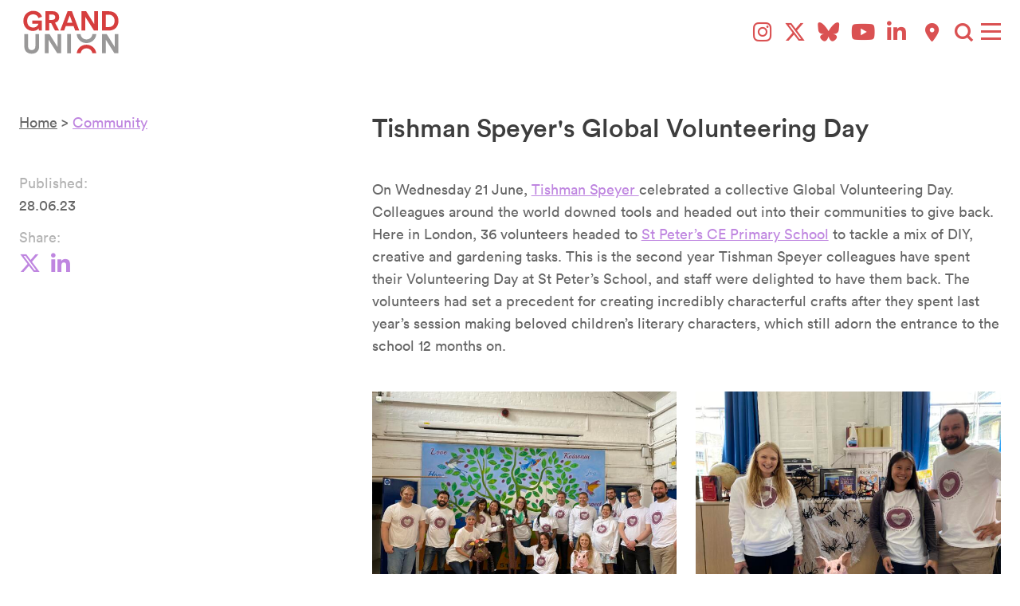

--- FILE ---
content_type: text/html; charset=UTF-8
request_url: https://www.thisispaddington.com/article/tishman-speyers-volunteering-day
body_size: 8620
content:
<!DOCTYPE html>
<!--[if lt IE 7]><html
class="no-js lt-ie9 lt-ie8 lt-ie7"> <![endif]-->
<!--[if IE 7]><html
class="no-js lt-ie9 lt-ie8"> <![endif]-->
<!--[if IE 8]><html
class="no-js lt-ie9"> <![endif]-->
<!--[if gt IE 8]><!--><html
class="no-js" lang="en"> <!--<![endif]--><head><meta
content="width=device-width, initial-scale=1" name="viewport"><link
rel="icon" type="image/png" href="/assets/favicon/favicon-96x96.png" sizes="96x96" /><link
rel="icon" type="image/svg+xml" href="/assets/favicon/favicon.svg" /><link
rel="shortcut icon" href="/assets/favicon/favicon.ico" /><link
rel="apple-touch-icon" sizes="180x180" href="/assets/favicon/apple-touch-icon.png" /><link
rel="manifest" href="/assets/favicon/site.webmanifest" /><link
href='https://fonts.googleapis.com/css?family=Open+Sans' rel='stylesheet' type='text/css'><link
href="/assets/css/fontawesome/all.min.css" rel="stylesheet"><link
href="/styles/main.css?id=da20f19d895096104a30" media="screen" rel="stylesheet"/><link
href="/styles/print.css?id=0c7e3eb07ded3d8a79b3" media="print" rel="stylesheet"/>
<title>Tishman Speyer&#039;s Global Volunteering Day | Paddington</title>
<script>window.dataLayer = window.dataLayer || [];
function gtag(){dataLayer.push(arguments)};
gtag('js', new Date());
gtag('config', 'G-CW3L3M5EED', {'send_page_view': true,'anonymize_ip': false,'link_attribution': false,'allow_display_features': false});
</script><meta name="generator" content="SEOmatic">
<meta name="keywords" content="Paddington,Heritage,Community,Volunteering,London,Crossrail,Canal,Restaurants,Visit,Events,Listing,Map,Trail,Bear,Barges,Station,Bridges,Architecture,Development,Planning,Art">
<meta name="description" content="On Wednesday 21 June, Tishman Speyer celebrated a collective Global Volunteering Day by heading back to school.">
<meta name="referrer" content="no-referrer-when-downgrade">
<meta name="robots" content="all">
<meta content="887933301296661" property="fb:profile_id">
<meta content="en_GB" property="og:locale">
<meta content="Paddington" property="og:site_name">
<meta content="article" property="og:type">
<meta content="https://www.thisispaddington.com/article/tishman-speyers-volunteering-day" property="og:url">
<meta content="Tishman Speyer&#039;s Global Volunteering Day" property="og:title">
<meta content="On Wednesday 21 June, Tishman Speyer celebrated a collective Global Volunteering Day by heading back to school." property="og:description">
<meta content="https://www.thisispaddington.com/cms/images/articles/thumbnails/_1200x630_crop_center-center_82_none/93061/IMG_4693.jpg?mtime=1687945629" property="og:image">
<meta content="1200" property="og:image:width">
<meta content="630" property="og:image:height">
<meta content="https://www.instagram.com/inpaddington" property="og:see_also">
<meta content="https://www.youtube.com/user/PaddingtonLondon" property="og:see_also">
<meta name="twitter:card" content="summary_large_image">
<meta name="twitter:site" content="@inpaddington">
<meta name="twitter:creator" content="@inpaddington">
<meta name="twitter:title" content="Tishman Speyer&#039;s Global Volunteering Day">
<meta name="twitter:description" content="On Wednesday 21 June, Tishman Speyer celebrated a collective Global Volunteering Day by heading back to school.">
<meta name="twitter:image" content="https://www.thisispaddington.com/cms/images/articles/thumbnails/_800x418_crop_center-center_82_none/93061/IMG_4693.jpg?mtime=1687945629">
<meta name="twitter:image:width" content="800">
<meta name="twitter:image:height" content="418">
<link href="https://www.thisispaddington.com/article/tishman-speyers-volunteering-day" rel="canonical">
<link href="https://www.thisispaddington.com/" rel="home">
<link type="text/plain" href="https://www.thisispaddington.com/humans.txt" rel="author"></head><body
class='page-tishman-speyers-volunteering-day section-article u-css-preload'><script async src="https://www.googletagmanager.com/gtag/js?id=G-CW3L3M5EED"></script>
<header
class="c-header"><div
class="c-header__wrapper  o-wrapper u-constrain"><div
class="logo">
<a
href="/">
<?xml version="1.0" encoding="UTF-8"?>
<svg
id="Layer_1" xmlns="http://www.w3.org/2000/svg" version="1.1" width="595.3" height="297.1" viewBox="0 0 595.3 297.1">
<defs><style>.st0{fill:#999898}.st1{fill:#d63e3e}</style></defs>
<path
class="st1" d="M113.6,138.5l-1.4-12.6c-5,7.5-15.9,15-32.6,15-29.8,0-55.2-21.8-55.2-57.6s26.7-57.7,56.6-57.7,45.1,17,50.5,34l-20.6,7.3c-2.8-9.8-12-21.2-30-21.2s-34.8,11.4-34.8,37.6,16.4,37.9,34.9,37.9,28.4-13.7,29.6-21.5h-34.9v-18.7h55.2v57.6h-17.5Z"/>
<path
class="st1" d="M184.3,95.9h-11.2v42.6h-21.7V27.9h43.2c21.5,0,35.3,14.8,35.3,34s-9,27.1-23.6,31.4l23.7,45.2h-24l-21.7-42.6ZM190.5,77.3c10.9,0,17.3-6.2,17.3-15.3s-6.4-15.4-17.3-15.4h-17.5v30.7h17.5Z"/>
<path
class="st1" d="M313,113.2h-44.9l-9.2,25.3h-22.8l42.4-110.6h25l42.1,110.6h-23.4l-9.2-25.3ZM275.3,93.6h30.6l-15.3-41.8-15.3,41.8Z"/>
<path
class="st1" d="M430.2,138.5l-50.2-78.5v78.5h-21.5V27.9h26.8l46,73.2V27.9h21.5v110.6h-22.6Z"/>
<path
class="st1" d="M476.6,138.5V27.9h39.6c31.5,0,54.6,20.4,54.6,55.4s-23.2,55.2-54.8,55.2h-39.5ZM515.3,118.5c18.1,0,33.2-11.2,33.2-35.3s-15-35.4-33.1-35.4h-17.3v70.7h17.2Z"/>
<path
class="st0" d="M29.9,229.9v-71.4h21.5v69.9c0,14.5,8.1,22.2,20.9,22.2s21.1-7.6,21.1-22.2v-69.9h21.5v71.4c0,27.1-18.9,41.7-42.6,41.7s-42.4-14.5-42.4-41.7Z"/>
<path
class="st0" d="M219.3,269.1l-50.2-78.5v78.5h-21.5v-110.6h26.8l46,73.2v-73.2h21.5v110.6h-22.6Z"/>
<path
class="st0" d="M276.1,269.1v-110.6h21.8v110.6h-21.8Z"/>
<path
class="st0" d="M547.9,269.1l-50.2-78.5v78.5h-21.5v-110.6h26.8l46,73.2v-73.2h21.5v110.6h-22.6Z"/>
<g>
<path
class="st0" d="M421.2,158.5c-2.5,20.9-18.5,30.9-34.2,30.9s-31.5-10-34.1-30.9h-22.4c2.7,32.2,28.2,51.8,56.5,51.8s53.9-19.7,56.7-51.8h-22.4Z"/>
<path
class="st1" d="M353.2,269.1c3.4-19.3,18.8-28.6,33.8-28.6s30.5,9.3,33.9,28.6h22.4c-3.9-30.7-28.7-49.3-56.4-49.3s-52.3,18.6-56.2,49.3h22.4Z"/>
</g>
</svg>      </a></div><div
class="c-header__right-content"><div
class="c-header__social-links"><ul
class="c-social-links o-list-inline o-list-bare"><li
class="c-social-links__item o-list-inline__item o-list-bare__item">
<a
href="https://www.instagram.com/grandunionpaddington/" class="c-social-links__item-link" target="_blank">
<i
class="fab fa-instagram" aria-hidden="true"></i>
<span
class="sr-only">Instagram</span>
</a></li><li
class="c-social-links__item o-list-inline__item o-list-bare__item">
<a
href="https://twitter.com/inpaddington" class="c-social-links__item-link" target="_blank">
<i
class="fab fa-x-twitter" aria-hidden="true"></i>
<span
class="sr-only">X (formerly Twitter)</span>
</a></li><li
class="c-social-links__item o-list-inline__item o-list-bare__item">
<a
href="https://inpaddington.bsky.social" class="c-social-links__item-link" target="_blank">
<i
class="fab fa-bluesky" aria-hidden="true"></i>
<span
class="sr-only">BlueSky</span>
</a></li><li
class="c-social-links__item o-list-inline__item o-list-bare__item">
<a
href="https://www.youtube.com/user/PaddingtonLondon" class="c-social-links__item-link" target="_blank">
<i
class="fab fa-youtube" aria-hidden="true"></i>
<span
class="sr-only">YouTube</span>
</a></li><li
class="c-social-links__item o-list-inline__item o-list-bare__item">
<a
href="https://www.linkedin.com/company/the-paddington-partnership/" class="c-social-links__item-link" target="_blank">
<i
class="fab fa-linkedin-in" aria-hidden="true"></i>
<span
class="sr-only">LinkedIn</span>
</a></li></ul></div>
<a
href="/map" class="c-header__map-button" title="Explore Paddington Map" aria-label="Explore Paddington Map">
<i
class="fas fa-map-marker-alt" aria-hidden="true"></i>
<span
class="sr-only">Explore Paddington Map</span>
</a>
<span
class="c-header__search-button btr bt-search search-button" role="button" tabindex="0" aria-label="Search"></span>
<button
class="c-header__hamburger  hamburger  hamburger--slider  js-trigger-primary-nav" type="button" aria-label="Menu" aria-controls="primary-nav" aria-expanded="false" aria-haspopup="true" data-overlay="primary-nav">
<span
class="hamburger-box">
<span
class="hamburger-inner"></span>
</span>
</button></div></div></header><div
class="o-content"><div
class="o-wrapper u-constrain community article-holder"><div
class="o-layout o-layout--huge"><div
class="o-layout__item  u-1/3@tablet"><aside
class="c-sidebar  c-sidebar--article  js-sidebar"><div
class="c-sidebar__content c-sidebar__content--article  js-sidebar-content"><div
class="meta-data"><div
class="breadcrumb item">
<a
href="/" class="home">Home</a>
&gt;
<a
href="/?filter=9">Community</a></div><div
class="category item">
<span
class="label">Category:</span><br/>
<span
class="name">
<a
href="/?filter=community">Community</a>
</span><br/></div><div
class="published item">
<span
class="label">Published:</span><br/>28.06.23</div><div
class="social-links item">
<span
class="label">Share:</span><br/>
<a
href="http://twitter.com/share?text=Tishman%20Speyer%27s%20Global%20Volunteering%20Day&amp;url=https://www.thisispaddington.com/article/tishman-speyers-volunteering-day&amp;via=inpaddington"
target="_blank" class="twitter twitter-icon share ">
<i
class="fab fa-x-twitter"></i>
<span
class="sr-only">Share on X</span>
</a>
<a
href="https://www.linkedin.com/sharing/share-offsite/?url=https://www.thisispaddington.com/article/tishman-speyers-volunteering-day" target="_blank"
class="facebook linkedin-icon share">
<i
class="fab fa-linkedin-in"></i>
<span
class="sr-only">Share on LinkedIn</span>
</a></div></div></div></aside></div><div
class="o-layout__item  u-2/3@tablet"><article
class="article content-area"><h1 class="c-heading">Tishman Speyer&#039;s Global Volunteering Day</h1><div
class="meta-data mobile"><div
class="breadcrumb item">
<a
href="/" class="home">Home</a>
&gt;
<a
href="/?filter=9">Community</a></div><div
class="category item">
<span
class="label">Category:</span><br/>
<span
class="name">
<a
href="/?filter=community">Community</a>
</span><br/></div></div><div
class="js-links-in-new-tab-container"><div
class="block" ><p>On Wednesday 21 June, <a
href="https://www.tishmanspeyer.com/">Tishman Speyer </a>celebrated a collective Global Volunteering Day. Colleagues around the world downed tools and headed out into their communities to give back. Here in London, 36 volunteers headed to <a
href="https://www.stpeterscm.co.uk/">St Peter’s CE Primary School</a> to tackle a mix of DIY, creative and gardening tasks. This is the second year Tishman Speyer colleagues have spent their Volunteering Day at St Peter’s School, and staff were delighted to have them back. The volunteers had set a precedent for creating incredibly characterful crafts after they spent last year’s session making beloved children’s literary characters, which still adorn the entrance to the school 12 months on.</p></div><div
class="block block--images"><div
class="o-layout"><div
class="o-layout__item u-1/2@tablet"><div
class="u-margin-bottom u-margin-bottom-none@tablet">
<img
src="/cms/images/articles/images/_700x525_crop_center-center_75_none/93067/IMG_1279.jpg" alt=""/><div
class="caption">Last year&#039;s Tishman Speyer volunteer cohort with their literary characters</div></div></div><div
class="o-layout__item u-1/2@tablet"><div
class="u-margin-bottom u-margin-bottom-none@tablet">
<img
src="/cms/images/articles/images/_700x525_crop_center-center_75_none/93066/IMG_1273.jpg" alt=""/><div
class="caption">Proud volunteers with their 2022 creation depicting Charlotte&#039;s Web</div></div></div></div></div><div
class="block"><div
class="breakout-text"><p>Tishman Speyer own The Point building here in Paddington, and we work with them to organise a number of community activities both within their building (recent examples include welcoming school and dementia choirs, hosting local older people for games afternoons or tea and cake on their rooftop garden) and for Tishman Speyer colleagues to volunteer on site at community partners. For this event, we worked closely with Tishman Speyer and St Peter's School to organise the day, put together a list of the most impactful tasks they could complete and supported the team with ordering supplies. A member of our Community team attends all events to provide safeguarding and first aid cover and to ensure everything runs smoothly.</p></div></div><div
class="block" ><p>Volunteers were split into groups to make as large an impact across the school as possible. One group of volunteers flexed their creative skills and put together a colourful rainbow mural welcoming people to the school. They also designed props for Year 6’s upcoming performance of The Lion King, creating leaves and plants out of paper and ordering a bespoke bird mask and Savannah backdrop. Pupils started the day by treating volunteers to a rendition of Circle of Life, helping to inspire their stage design ideas.</p></div><div
class="block block--images"><div
class="o-layout"><div
class="o-layout__item u-1/2@tablet"><div
class="u-margin-bottom u-margin-bottom-none@tablet">
<img
src="/cms/images/articles/images/_700x525_crop_center-center_75_none/93081/IMG_4685.jpg" alt=""/><div
class="caption">Putting the finishing touches to their mosaic</div></div></div><div
class="o-layout__item u-1/2@tablet"><div
class="u-margin-bottom u-margin-bottom-none@tablet">
<img
src="/cms/images/articles/images/_700x525_crop_center-center_75_none/93080/IMG_4682.jpg" alt=""/><div
class="caption">Setting the scene for The Lion King</div></div></div></div></div><div
class="block" ><p>The largest team set to work in the sunshine to sand and paint benches, a storage cupboard and a large reading hut, freshening up the areas where children read, play and enjoy picnics.</p></div><div
class="block block--images"><div
class="o-layout"><div
class="o-layout__item u-1/2@tablet"><div
class="u-margin-bottom u-margin-bottom-none@tablet">
<img
src="/cms/images/articles/images/_700x525_crop_center-center_75_none/93114/IMG_4654.jpg" alt=""/></div></div><div
class="o-layout__item u-1/2@tablet"><div
class="u-margin-bottom u-margin-bottom-none@tablet">
<img
src="/cms/images/articles/images/_700x525_crop_center-center_75_none/93113/IMG_4648.jpg" alt=""/><div
class="caption">Men!</div></div></div></div></div><div
class="block" ><p>A smaller group of colleagues spent the day in the school’s garden, where pupils learn about growing herbs and plants and caring for nature. This team sanded and painted chairs and a garden box, and worked with Year 5 and 6 students to plant seeds in colourful pots. The pupils will now help to care for the plants as they grow into lettuce, herbs and more to hopefully be enjoyed in many school dinners to come.</p></div><div
class="block block--images">
<img
src="/cms/images/articles/images/_1024xAUTO_fit_center-center_none/93143/IMG_4680.jpg" alt=""/><div
class="caption">Brightening up a garden box</div></div><div
class="block" ><p>If your Paddington team has been inspired by the incredibly creative efforts of our Tishman Speyer volunteers, do <a
href="mailto:community@thisispaddington.com">get in touch</a> with our Community Team to learn how you can get involved.</p></div></div><div
class="meta-data mobile"><div
class="published item">
<span
class="label">Published:</span><br/>28.06.23</div><div
class="social-links item">
<span
class="label">Share:</span><br/>
<a
href="http://twitter.com/share?text=Tishman%20Speyer%27s%20Global%20Volunteering%20Day&amp;url=https://www.thisispaddington.com/article/tishman-speyers-volunteering-day&amp;via=inpaddington"
target="_blank" class="twitter twitter-icon share ">
<i
class="fab fa-x-twitter"></i>
<span
class="sr-only">Share on X</span>
</a>
<a
href="https://www.linkedin.com/sharing/share-offsite/?url=https://www.thisispaddington.com/article/tishman-speyers-volunteering-day" target="_blank"
class="facebook linkedin-icon share">
<i
class="fab fa-linkedin-in"></i>
<span
class="sr-only">Share on LinkedIn</span>
</a></div></div><div
class="c-related-content u-margin-top-large u-margin-top-huge@tablet"><h2 class="c-heading u-align-center">Related Content</h2><div
class="o-layout"><div
class="o-layout__item  u-1/2@tablet">
<a
class="c-articles-grid__entry  js-articles-grid-entry" href="https://www.thisispaddington.com/article/tishman-speyer-paddington-volunteers-tresham-centre"><div
class="c-articles-grid__entry-image c-articles-grid__entry-image--smaller" style="background-image: url(/cms/images/articles/thumbnails/_thumbnailWide/IMG20210820141449.jpg);"></div><div
class="c-articles-grid__entry-label"><div
class="c-articles-grid__entry-headings"><div
class="c-articles-grid__entry-preheading  u-color-community">Community</div><h3 class="c-articles-grid__entry-heading">Glitter, googly eyes and dinosaur soap - Tishman Speyer volunteers get creative!</h3></div><div
class="c-articles-grid__entry-body">Tishman Speyer colleagues led workshops on soap making and origami at the Tresham Centre for Disabled Children &amp; Young People, bringing colour, crafts and fun to their Summer Play Scheme.</div>
<span
class="c-articles-grid__entry-link">Read more</span></div>
</a></div><div
class="o-layout__item  u-1/2@tablet">
<a
class="c-articles-grid__entry  js-articles-grid-entry" href="https://www.thisispaddington.com/article/tishman-speyer-volunteers-defy-the-mud-and-rain-to-brighten-up-school-grounds"><div
class="c-articles-grid__entry-image c-articles-grid__entry-image--smaller" style="background-image: url(/cms/images/articles/thumbnails/_thumbnailWide/IMG20201027142730.jpg);"></div><div
class="c-articles-grid__entry-label"><div
class="c-articles-grid__entry-headings"><div
class="c-articles-grid__entry-preheading  u-color-community">Community</div><h3 class="c-articles-grid__entry-heading">Tishman Speyer volunteers defy the mud and rain to brighten up school grounds</h3></div><div
class="c-articles-grid__entry-body">Wet weather didn’t stop Tishman Speyer volunteers putting in the work to maintain extensive outdoor spaces for Paddington children to explore and learn.</div>
<span
class="c-articles-grid__entry-link">Read more</span></div>
</a></div></div></div></article></div></div></div></div><footer
class="c-footer"><div
class="o-wrapper u-constrain"><div
class="c-footer__main"><div
class="c-footer__column c-footer__logo-column">
<a
href="/" class="c-footer__logo">
<?xml version="1.0" encoding="UTF-8"?>
<svg
id="Layer_1" xmlns="http://www.w3.org/2000/svg" version="1.1" width="595.3" height="297.1" viewBox="0 0 595.3 297.1">
<defs><style>.st0{fill:#999898}.st1{fill:#d63e3e}</style></defs>
<path
class="st1" d="M113.6,138.5l-1.4-12.6c-5,7.5-15.9,15-32.6,15-29.8,0-55.2-21.8-55.2-57.6s26.7-57.7,56.6-57.7,45.1,17,50.5,34l-20.6,7.3c-2.8-9.8-12-21.2-30-21.2s-34.8,11.4-34.8,37.6,16.4,37.9,34.9,37.9,28.4-13.7,29.6-21.5h-34.9v-18.7h55.2v57.6h-17.5Z"/>
<path
class="st1" d="M184.3,95.9h-11.2v42.6h-21.7V27.9h43.2c21.5,0,35.3,14.8,35.3,34s-9,27.1-23.6,31.4l23.7,45.2h-24l-21.7-42.6ZM190.5,77.3c10.9,0,17.3-6.2,17.3-15.3s-6.4-15.4-17.3-15.4h-17.5v30.7h17.5Z"/>
<path
class="st1" d="M313,113.2h-44.9l-9.2,25.3h-22.8l42.4-110.6h25l42.1,110.6h-23.4l-9.2-25.3ZM275.3,93.6h30.6l-15.3-41.8-15.3,41.8Z"/>
<path
class="st1" d="M430.2,138.5l-50.2-78.5v78.5h-21.5V27.9h26.8l46,73.2V27.9h21.5v110.6h-22.6Z"/>
<path
class="st1" d="M476.6,138.5V27.9h39.6c31.5,0,54.6,20.4,54.6,55.4s-23.2,55.2-54.8,55.2h-39.5ZM515.3,118.5c18.1,0,33.2-11.2,33.2-35.3s-15-35.4-33.1-35.4h-17.3v70.7h17.2Z"/>
<path
class="st0" d="M29.9,229.9v-71.4h21.5v69.9c0,14.5,8.1,22.2,20.9,22.2s21.1-7.6,21.1-22.2v-69.9h21.5v71.4c0,27.1-18.9,41.7-42.6,41.7s-42.4-14.5-42.4-41.7Z"/>
<path
class="st0" d="M219.3,269.1l-50.2-78.5v78.5h-21.5v-110.6h26.8l46,73.2v-73.2h21.5v110.6h-22.6Z"/>
<path
class="st0" d="M276.1,269.1v-110.6h21.8v110.6h-21.8Z"/>
<path
class="st0" d="M547.9,269.1l-50.2-78.5v78.5h-21.5v-110.6h26.8l46,73.2v-73.2h21.5v110.6h-22.6Z"/>
<g>
<path
class="st0" d="M421.2,158.5c-2.5,20.9-18.5,30.9-34.2,30.9s-31.5-10-34.1-30.9h-22.4c2.7,32.2,28.2,51.8,56.5,51.8s53.9-19.7,56.7-51.8h-22.4Z"/>
<path
class="st1" d="M353.2,269.1c3.4-19.3,18.8-28.6,33.8-28.6s30.5,9.3,33.9,28.6h22.4c-3.9-30.7-28.7-49.3-56.4-49.3s-52.3,18.6-56.2,49.3h22.4Z"/>
</g>
</svg>              </a></div><div
class="c-footer__column"><h3 class="c-footer__heading">Quick Links</h3><ul
class="c-footer__links"><li ><a
class="" href="https://www.thisispaddington.com/paddington-partnership/about-us">Grand Union BID</a></li><li ><a
class="" href="https://www.thisispaddington.com/paddington-community-programme/about-the-programme">Volunteering and Social Impact</a></li><li ><a
class="" href="https://www.thisispaddington.com/map">Paddington Map</a></li></ul></div><div
class="c-footer__column"><h3 class="c-footer__heading">Legal</h3><ul
class="c-footer__links"><li ><a
class="" href="https://www.thisispaddington.com/legals/safeguarding-policy">Safeguarding Policy</a></li><li ><a
class="" href="https://www.thisispaddington.com/legals/privacy-policy">Privacy Policy</a></li></ul></div><div
class="c-footer__column c-footer__newsletter-column"><h3 class="c-footer__heading">Stay Connected</h3><p>Subscribe to our newsletter to stay updated</p><div
class="c-footer__newsletter-signup">
<a
href="https://mailchi.mp/thisispaddington/grand-union-newsletter-sign-up-page" target="_blank" class="c-footer__newsletter-button">Sign Up for Newsletter</a></div><div
class="c-footer__social"><h4 class="c-footer__subheading">Follow Us</h4><ul
class="c-social-links o-list-inline o-list-bare"><li
class="c-social-links__item o-list-inline__item o-list-bare__item">
<a
href="https://www.instagram.com/grandunionpaddington/" class="c-social-links__item-link" target="_blank">
<i
class="fab fa-instagram" aria-hidden="true"></i>
<span
class="sr-only">Instagram</span>
</a></li><li
class="c-social-links__item o-list-inline__item o-list-bare__item">
<a
href="https://twitter.com/inpaddington" class="c-social-links__item-link" target="_blank">
<i
class="fab fa-x-twitter" aria-hidden="true"></i>
<span
class="sr-only">X (formerly Twitter)</span>
</a></li><li
class="c-social-links__item o-list-inline__item o-list-bare__item">
<a
href="https://inpaddington.bsky.social" class="c-social-links__item-link" target="_blank">
<i
class="fab fa-bluesky" aria-hidden="true"></i>
<span
class="sr-only">BlueSky</span>
</a></li><li
class="c-social-links__item o-list-inline__item o-list-bare__item">
<a
href="https://www.youtube.com/user/PaddingtonLondon" class="c-social-links__item-link" target="_blank">
<i
class="fab fa-youtube" aria-hidden="true"></i>
<span
class="sr-only">YouTube</span>
</a></li><li
class="c-social-links__item o-list-inline__item o-list-bare__item">
<a
href="https://www.linkedin.com/company/the-paddington-partnership/" class="c-social-links__item-link" target="_blank">
<i
class="fab fa-linkedin-in" aria-hidden="true"></i>
<span
class="sr-only">LinkedIn</span>
</a></li></ul></div></div></div><div
class="c-footer__bottom"><div
class="c-footer__copyright">&copy; The Paddington Partnership 2026</div><div
class="c-footer__map-link">
<a
href="/map">
<i
class="fas fa-map-marker-alt"></i> Explore Paddington Map
</a></div></div></div></footer><div
class="c-primary-nav js-primary-nav" id="primary-nav" role="dialog" aria-modal="true" aria-label="Main navigation"><header
class="c-header"><div
class="c-header__wrapper  o-wrapper u-constrain"><div
class="logo">
<a
href="/">
<?xml version="1.0" encoding="UTF-8"?>
<svg
id="Layer_1" xmlns="http://www.w3.org/2000/svg" version="1.1" width="595.3" height="297.1" viewBox="0 0 595.3 297.1">
<defs><style>.st0{fill:#999898}.st1{fill:#d63e3e}</style></defs>
<path
class="st1" d="M113.6,138.5l-1.4-12.6c-5,7.5-15.9,15-32.6,15-29.8,0-55.2-21.8-55.2-57.6s26.7-57.7,56.6-57.7,45.1,17,50.5,34l-20.6,7.3c-2.8-9.8-12-21.2-30-21.2s-34.8,11.4-34.8,37.6,16.4,37.9,34.9,37.9,28.4-13.7,29.6-21.5h-34.9v-18.7h55.2v57.6h-17.5Z"/>
<path
class="st1" d="M184.3,95.9h-11.2v42.6h-21.7V27.9h43.2c21.5,0,35.3,14.8,35.3,34s-9,27.1-23.6,31.4l23.7,45.2h-24l-21.7-42.6ZM190.5,77.3c10.9,0,17.3-6.2,17.3-15.3s-6.4-15.4-17.3-15.4h-17.5v30.7h17.5Z"/>
<path
class="st1" d="M313,113.2h-44.9l-9.2,25.3h-22.8l42.4-110.6h25l42.1,110.6h-23.4l-9.2-25.3ZM275.3,93.6h30.6l-15.3-41.8-15.3,41.8Z"/>
<path
class="st1" d="M430.2,138.5l-50.2-78.5v78.5h-21.5V27.9h26.8l46,73.2V27.9h21.5v110.6h-22.6Z"/>
<path
class="st1" d="M476.6,138.5V27.9h39.6c31.5,0,54.6,20.4,54.6,55.4s-23.2,55.2-54.8,55.2h-39.5ZM515.3,118.5c18.1,0,33.2-11.2,33.2-35.3s-15-35.4-33.1-35.4h-17.3v70.7h17.2Z"/>
<path
class="st0" d="M29.9,229.9v-71.4h21.5v69.9c0,14.5,8.1,22.2,20.9,22.2s21.1-7.6,21.1-22.2v-69.9h21.5v71.4c0,27.1-18.9,41.7-42.6,41.7s-42.4-14.5-42.4-41.7Z"/>
<path
class="st0" d="M219.3,269.1l-50.2-78.5v78.5h-21.5v-110.6h26.8l46,73.2v-73.2h21.5v110.6h-22.6Z"/>
<path
class="st0" d="M276.1,269.1v-110.6h21.8v110.6h-21.8Z"/>
<path
class="st0" d="M547.9,269.1l-50.2-78.5v78.5h-21.5v-110.6h26.8l46,73.2v-73.2h21.5v110.6h-22.6Z"/>
<g>
<path
class="st0" d="M421.2,158.5c-2.5,20.9-18.5,30.9-34.2,30.9s-31.5-10-34.1-30.9h-22.4c2.7,32.2,28.2,51.8,56.5,51.8s53.9-19.7,56.7-51.8h-22.4Z"/>
<path
class="st1" d="M353.2,269.1c3.4-19.3,18.8-28.6,33.8-28.6s30.5,9.3,33.9,28.6h22.4c-3.9-30.7-28.7-49.3-56.4-49.3s-52.3,18.6-56.2,49.3h22.4Z"/>
</g>
</svg>      </a></div><div
class="c-header__right-content"><div
class="c-header__social-links"><ul
class="c-social-links o-list-inline o-list-bare"><li
class="c-social-links__item o-list-inline__item o-list-bare__item">
<a
href="https://www.instagram.com/grandunionpaddington/" class="c-social-links__item-link" target="_blank">
<i
class="fab fa-instagram" aria-hidden="true"></i>
<span
class="sr-only">Instagram</span>
</a></li><li
class="c-social-links__item o-list-inline__item o-list-bare__item">
<a
href="https://twitter.com/inpaddington" class="c-social-links__item-link" target="_blank">
<i
class="fab fa-x-twitter" aria-hidden="true"></i>
<span
class="sr-only">X (formerly Twitter)</span>
</a></li><li
class="c-social-links__item o-list-inline__item o-list-bare__item">
<a
href="https://inpaddington.bsky.social" class="c-social-links__item-link" target="_blank">
<i
class="fab fa-bluesky" aria-hidden="true"></i>
<span
class="sr-only">BlueSky</span>
</a></li><li
class="c-social-links__item o-list-inline__item o-list-bare__item">
<a
href="https://www.youtube.com/user/PaddingtonLondon" class="c-social-links__item-link" target="_blank">
<i
class="fab fa-youtube" aria-hidden="true"></i>
<span
class="sr-only">YouTube</span>
</a></li><li
class="c-social-links__item o-list-inline__item o-list-bare__item">
<a
href="https://www.linkedin.com/company/the-paddington-partnership/" class="c-social-links__item-link" target="_blank">
<i
class="fab fa-linkedin-in" aria-hidden="true"></i>
<span
class="sr-only">LinkedIn</span>
</a></li></ul></div>
<a
href="/map" class="c-header__map-button" title="Explore Paddington Map" aria-label="Explore Paddington Map">
<i
class="fas fa-map-marker-alt" aria-hidden="true"></i>
<span
class="sr-only">Explore Paddington Map</span>
</a>
<span
class="c-header__search-button btr bt-search search-button" role="button" tabindex="0" aria-label="Search"></span>
<button
class="c-header__hamburger  hamburger  hamburger--slider  js-trigger-primary-nav" type="button" aria-label="Menu" aria-controls="primary-nav" aria-expanded="false" aria-haspopup="true" data-overlay="primary-nav">
<span
class="hamburger-box">
<span
class="hamburger-inner"></span>
</span>
</button></div></div></header><nav
aria-label="Main"><div
class="c-primary-nav__backdrop"></div><div
class="o-wrapper u-constrain"><ul
class="c-primary-nav__list"><li
class="c-primary-nav__list-item">
<a
href="https://www.thisispaddington.com/"
class="c-primary-nav__list-item-link"
>
<span
class="link-text">Home</span>
</a></li><li
class="c-primary-nav__list-item has-children">
<button
class="c-primary-nav__list-item-link c-primary-nav__dropdown-toggle"
aria-expanded="false"
aria-controls="dropdown-126977"
data-href="https://www.thisispaddington.com/paddington-partnership/about-us">
<span
class="link-text">The Paddington Partnership</span>
<span
class="dropdown-icon" aria-hidden="true">
<svg
width="12" height="8" viewBox="0 0 12 8" fill="none" xmlns="http://www.w3.org/2000/svg">
<path
d="M1 1L6 6L11 1" stroke="currentColor" stroke-width="2"/>
</svg>
</span>
</button><ul
id="dropdown-126977" class="c-primary-nav__dropdown" aria-hidden="true"><li
class="c-primary-nav__dropdown-item">
<a
href="https://www.thisispaddington.com/paddington-partnership/about-us"
class="c-primary-nav__dropdown-link"
>
<span
class="link-text">Grand Union BID</span>
</a></li><li
class="c-primary-nav__dropdown-item">
<a
href="https://www.thisispaddington.com/paddington-partnership/the-team"
class="c-primary-nav__dropdown-link"
>
<span
class="link-text">The Team</span>
</a></li><li
class="c-primary-nav__dropdown-item">
<a
href="https://www.thisispaddington.com/paddington-partnership/governance"
class="c-primary-nav__dropdown-link"
>
<span
class="link-text">Governance</span>
</a></li><li
class="c-primary-nav__dropdown-item">
<a
href="https://www.thisispaddington.com/paddington-partnership/bid-area"
class="c-primary-nav__dropdown-link"
>
<span
class="link-text">BID Area</span>
</a></li><li
class="c-primary-nav__dropdown-item">
<a
href="https://www.thisispaddington.com/paddington-partnership/downloads"
class="c-primary-nav__dropdown-link"
>
<span
class="link-text">Downloads</span>
</a></li><li
class="c-primary-nav__dropdown-item">
<a
href="https://www.thisispaddington.com/paddington-partnership/contact-us"
class="c-primary-nav__dropdown-link"
>
<span
class="link-text">Contact Us</span>
</a></li></ul></li><li
class="c-primary-nav__list-item has-children">
<button
class="c-primary-nav__list-item-link c-primary-nav__dropdown-toggle"
aria-expanded="false"
aria-controls="dropdown-126985"
data-href="">
<span
class="link-text">Paddington Community Programme</span>
<span
class="dropdown-icon" aria-hidden="true">
<svg
width="12" height="8" viewBox="0 0 12 8" fill="none" xmlns="http://www.w3.org/2000/svg">
<path
d="M1 1L6 6L11 1" stroke="currentColor" stroke-width="2"/>
</svg>
</span>
</button><ul
id="dropdown-126985" class="c-primary-nav__dropdown" aria-hidden="true"><li
class="c-primary-nav__dropdown-item">
<a
href="https://www.thisispaddington.com/paddington-community-programme/about-the-programme"
class="c-primary-nav__dropdown-link"
>
<span
class="link-text">Volunteering and Social Impact</span>
</a></li><li
class="c-primary-nav__dropdown-item">
<a
href="https://www.thisispaddington.com/paddington-community-programme/volunteering-and-social-value"
class="c-primary-nav__dropdown-link"
>
<span
class="link-text">Volunteering Opportunites</span>
</a></li><li
class="c-primary-nav__dropdown-item">
<a
href="https://www.thisispaddington.com/paddington-community-programme/impact"
class="c-primary-nav__dropdown-link"
>
<span
class="link-text">Measuring Impact</span>
</a></li><li
class="c-primary-nav__dropdown-item">
<a
href="https://www.thisispaddington.com/paddington-community-programme/grants"
class="c-primary-nav__dropdown-link"
>
<span
class="link-text">Micro Grants</span>
</a></li></ul></li><li
class="c-primary-nav__list-item">
<a
href="https://www.thisispaddington.com/the-story-of-paddington"
class="c-primary-nav__list-item-link"
target="_blank" rel="noopener"                       >
<span
class="link-text">The Story of Paddington</span>
</a></li><li
class="c-primary-nav__list-item">
<a
href="https://www.thisispaddington.com/networks-and-wellbeing"
class="c-primary-nav__list-item-link"
>
<span
class="link-text">Networks and Wellbeing</span>
</a></li><li
class="c-primary-nav__list-item">
<a
href="https://www.thisispaddington.com/map"
class="c-primary-nav__list-item-link"
>
<span
class="link-text">Paddington Map</span>
</a></li><li
class="c-primary-nav__list-item">
<a
href="https://www.thisispaddington.com/paddington-partnership/contact-us"
class="c-primary-nav__list-item-link"
>
<span
class="link-text">Contact Us</span>
</a></li></ul><ul
class="c-primary-nav__social"><li
class="c-primary-nav__list-item"><ul
class="c-social-links o-list-inline o-list-bare"><li
class="c-social-links__item o-list-inline__item o-list-bare__item">
<a
href="https://www.instagram.com/grandunionpaddington/" class="c-social-links__item-link" target="_blank">
<i
class="fab fa-instagram" aria-hidden="true"></i>
<span
class="sr-only">Instagram</span>
</a></li><li
class="c-social-links__item o-list-inline__item o-list-bare__item">
<a
href="https://twitter.com/inpaddington" class="c-social-links__item-link" target="_blank">
<i
class="fab fa-x-twitter" aria-hidden="true"></i>
<span
class="sr-only">X (formerly Twitter)</span>
</a></li><li
class="c-social-links__item o-list-inline__item o-list-bare__item">
<a
href="https://inpaddington.bsky.social" class="c-social-links__item-link" target="_blank">
<i
class="fab fa-bluesky" aria-hidden="true"></i>
<span
class="sr-only">BlueSky</span>
</a></li><li
class="c-social-links__item o-list-inline__item o-list-bare__item">
<a
href="https://www.youtube.com/user/PaddingtonLondon" class="c-social-links__item-link" target="_blank">
<i
class="fab fa-youtube" aria-hidden="true"></i>
<span
class="sr-only">YouTube</span>
</a></li><li
class="c-social-links__item o-list-inline__item o-list-bare__item">
<a
href="https://www.linkedin.com/company/the-paddington-partnership/" class="c-social-links__item-link" target="_blank">
<i
class="fab fa-linkedin-in" aria-hidden="true"></i>
<span
class="sr-only">LinkedIn</span>
</a></li></ul></li></ul></div>
<button
class="c-primary-nav__close sr-only" aria-label="Close menu">Close Menu</button></nav></div><div
class="c-newsletter-overlay js-newsletter-overlay" role="dialog" aria-modal="true" aria-labelledby="newsletter-heading" aria-describedby="newsletter-intro"><header
class="c-header"><div
class="c-header__wrapper  o-wrapper u-constrain"><div
class="logo">
<a
href="/">
<?xml version="1.0" encoding="UTF-8"?>
<svg
id="Layer_1" xmlns="http://www.w3.org/2000/svg" version="1.1" width="595.3" height="297.1" viewBox="0 0 595.3 297.1">
<defs><style>.st0{fill:#999898}.st1{fill:#d63e3e}</style></defs>
<path
class="st1" d="M113.6,138.5l-1.4-12.6c-5,7.5-15.9,15-32.6,15-29.8,0-55.2-21.8-55.2-57.6s26.7-57.7,56.6-57.7,45.1,17,50.5,34l-20.6,7.3c-2.8-9.8-12-21.2-30-21.2s-34.8,11.4-34.8,37.6,16.4,37.9,34.9,37.9,28.4-13.7,29.6-21.5h-34.9v-18.7h55.2v57.6h-17.5Z"/>
<path
class="st1" d="M184.3,95.9h-11.2v42.6h-21.7V27.9h43.2c21.5,0,35.3,14.8,35.3,34s-9,27.1-23.6,31.4l23.7,45.2h-24l-21.7-42.6ZM190.5,77.3c10.9,0,17.3-6.2,17.3-15.3s-6.4-15.4-17.3-15.4h-17.5v30.7h17.5Z"/>
<path
class="st1" d="M313,113.2h-44.9l-9.2,25.3h-22.8l42.4-110.6h25l42.1,110.6h-23.4l-9.2-25.3ZM275.3,93.6h30.6l-15.3-41.8-15.3,41.8Z"/>
<path
class="st1" d="M430.2,138.5l-50.2-78.5v78.5h-21.5V27.9h26.8l46,73.2V27.9h21.5v110.6h-22.6Z"/>
<path
class="st1" d="M476.6,138.5V27.9h39.6c31.5,0,54.6,20.4,54.6,55.4s-23.2,55.2-54.8,55.2h-39.5ZM515.3,118.5c18.1,0,33.2-11.2,33.2-35.3s-15-35.4-33.1-35.4h-17.3v70.7h17.2Z"/>
<path
class="st0" d="M29.9,229.9v-71.4h21.5v69.9c0,14.5,8.1,22.2,20.9,22.2s21.1-7.6,21.1-22.2v-69.9h21.5v71.4c0,27.1-18.9,41.7-42.6,41.7s-42.4-14.5-42.4-41.7Z"/>
<path
class="st0" d="M219.3,269.1l-50.2-78.5v78.5h-21.5v-110.6h26.8l46,73.2v-73.2h21.5v110.6h-22.6Z"/>
<path
class="st0" d="M276.1,269.1v-110.6h21.8v110.6h-21.8Z"/>
<path
class="st0" d="M547.9,269.1l-50.2-78.5v78.5h-21.5v-110.6h26.8l46,73.2v-73.2h21.5v110.6h-22.6Z"/>
<g>
<path
class="st0" d="M421.2,158.5c-2.5,20.9-18.5,30.9-34.2,30.9s-31.5-10-34.1-30.9h-22.4c2.7,32.2,28.2,51.8,56.5,51.8s53.9-19.7,56.7-51.8h-22.4Z"/>
<path
class="st1" d="M353.2,269.1c3.4-19.3,18.8-28.6,33.8-28.6s30.5,9.3,33.9,28.6h22.4c-3.9-30.7-28.7-49.3-56.4-49.3s-52.3,18.6-56.2,49.3h22.4Z"/>
</g>
</svg>      </a></div><div
class="c-header__right-content"><div
class="c-header__social-links"><ul
class="c-social-links o-list-inline o-list-bare"><li
class="c-social-links__item o-list-inline__item o-list-bare__item">
<a
href="https://www.instagram.com/grandunionpaddington/" class="c-social-links__item-link" target="_blank">
<i
class="fab fa-instagram" aria-hidden="true"></i>
<span
class="sr-only">Instagram</span>
</a></li><li
class="c-social-links__item o-list-inline__item o-list-bare__item">
<a
href="https://twitter.com/inpaddington" class="c-social-links__item-link" target="_blank">
<i
class="fab fa-x-twitter" aria-hidden="true"></i>
<span
class="sr-only">X (formerly Twitter)</span>
</a></li><li
class="c-social-links__item o-list-inline__item o-list-bare__item">
<a
href="https://inpaddington.bsky.social" class="c-social-links__item-link" target="_blank">
<i
class="fab fa-bluesky" aria-hidden="true"></i>
<span
class="sr-only">BlueSky</span>
</a></li><li
class="c-social-links__item o-list-inline__item o-list-bare__item">
<a
href="https://www.youtube.com/user/PaddingtonLondon" class="c-social-links__item-link" target="_blank">
<i
class="fab fa-youtube" aria-hidden="true"></i>
<span
class="sr-only">YouTube</span>
</a></li><li
class="c-social-links__item o-list-inline__item o-list-bare__item">
<a
href="https://www.linkedin.com/company/the-paddington-partnership/" class="c-social-links__item-link" target="_blank">
<i
class="fab fa-linkedin-in" aria-hidden="true"></i>
<span
class="sr-only">LinkedIn</span>
</a></li></ul></div>
<a
href="/map" class="c-header__map-button" title="Explore Paddington Map" aria-label="Explore Paddington Map">
<i
class="fas fa-map-marker-alt" aria-hidden="true"></i>
<span
class="sr-only">Explore Paddington Map</span>
</a>
<span
class="c-header__search-button btr bt-search search-button" role="button" tabindex="0" aria-label="Search"></span>
<button
class="c-header__hamburger  hamburger  hamburger--slider  js-trigger-primary-nav" type="button" aria-label="Menu" aria-controls="primary-nav" aria-expanded="false" aria-haspopup="true" data-overlay="primary-nav">
<span
class="hamburger-box">
<span
class="hamburger-inner"></span>
</span>
</button></div></div></header><form
id="newsletter-form" class="form  form--newsletter" action="" method="POST" novalidate><h2 id="newsletter-heading" class="form__heading">Sign up to our newsletter</h2><div
id="newsletter-intro" class="c-newsletter-overlay__intro"><p>The Paddington Partnership will only use the information you provide on this form to send you The Paddington Partnership company or community e-newsletter. If you are new to the Community Programme we may also send you a welcome email to introduce you to the services we offer.</p><p>If you decide you no longer wish to receive the newsletters, you can unsubscribe at any time by clicking the unsubscribe link at the bottom of any e-newsletter you receive from us, or by contacting us on <a
href="mailto:volunteer@thisispaddington.com" target="_blank" rel="noreferrer noopener">volunteer@thisispaddington.com</a>.</p><p>We will treat your information with respect and will not communicate, spread, publish or otherwise give away your contact details. For more information about our privacy practices, please <a
href="https://www.thisispaddington.com/legals/privacy-policy" target="_blank" rel="noreferrer noopener">view or download our privacy policy</a>. By clicking submit below, you agree that we may process your information in accordance with these terms.</p></div>
<input
type="hidden" name="CRAFT_CSRF_TOKEN" value="ccuKdLnBL9I86e1p-OxPro_7qPKhcdVMkFl0-5uxkBQe9Ov7jxxpezua0wLojkfiaoWkJKuKFcjmou-W7UejIv0WPI_p3_xXd5KGttwuMw4=">
<input
type="hidden" name="action" value="mailchimpSubscribe/list/subscribe">
<input
type="hidden" name="redirect" value="newsletter/receipt"><div
class="form__row">
<label
class="form__label" for="mcvars[FNAME]">First name <span
class="form__required" aria-label="required">*</span></label>
<input
required id="mcvars[FNAME]" type="text" class="form__text-input" name="mcvars[FNAME]" aria-describedby="fname-error" autocomplete="given-name" value=""/></div><div
class="form__row">
<label
class="form__label" for="mcvars[LNAME]">Last name <span
class="form__required" aria-label="required">*</span></label>
<input
required id="mcvars[LNAME]" type="text" class="form__text-input" name="mcvars[LNAME]" aria-describedby="lname-error" autocomplete="family-name" value=""/></div><div
class="form__row">
<label
class="form__label" for="email">Email address <span
class="form__required" aria-label="required">*</span></label>
<input
required id="email" type="email" class="form__text-input" name="email" aria-describedby="email-error" autocomplete="email" value=""/></div><div
class="form__row">
<label
class="form__label" for="business-or-charity">Name of business or charity <span
class="form__required" aria-label="required">*</span></label>
<input
required id="business-or-charity" type="text" class="form__text-input" name="mcvars[MMERGE3]" aria-describedby="business-error" autocomplete="organization" value=""/></div><fieldset
class="form__fieldset"><legend
class="form__legend">Newsletter preferences <span
class="form__required" aria-label="required">*</span></legend><div
class="form__row  form__row--checkboxes"><div
class="form__checkbox-wrapper">
<input
type="checkbox" id="community-newsletter" name="list[]" class="form__checkbox  js-newsletter-list-selector" value="1" data-list-id="1a9a435ab5" aria-describedby="newsletter-error" />
<label
for="community-newsletter" class="form__checkbox-hidden-label"></label>
<label
for="community-newsletter" class="form__checkbox-label">Community newsletter</label></div><div
class="form__checkbox-wrapper">
<input
type="checkbox" id="company-newsletter" name="list[]" class="form__checkbox  js-newsletter-list-selector" value="1" data-list-id="9808165d6f" aria-describedby="newsletter-error" />
<label
for="company-newsletter" class="form__checkbox-hidden-label"></label>
<label
for="company-newsletter" class="form__checkbox-label">Company newsletter</label></div>
<input
type="hidden" name="lid" id="newsletter-form-lid" value="" required></div></fieldset><fieldset
class="form__fieldset"><legend
class="form__legend">Consent</legend><div
class="form__row  form__row--checkboxes"><div
class="form__checkbox-wrapper">
<input
type="checkbox" id="consent" name="consent" class="form__checkbox" value="1" required aria-describedby="consent-error" />
<label
for="consent" class="form__checkbox-hidden-label"></label>
<label
for="consent" class="form__checkbox-label">I agree to the <a
href="/legals/newsletter-terms-and-conditions" target="_blank" rel="noopener">terms &amp; conditions</a> and <a
href="/legals/privacy-policy" target="_blank" rel="noopener">privacy statement</a> <span
class="form__required" aria-label="required">*</span></label></div></div></fieldset><div
class="form__loading" aria-hidden="true">
<img
src="/assets/images/loading.svg" alt="" role="presentation" class="form__loading-icon" />
<span
class="sr-only" aria-live="polite" id="loading-text">Submitting your newsletter subscription...</span></div>
<input
class="form__submit"  type="submit" value="Submit"/><div
class="form__footnote">
The Paddington Partnership: 7 Praed Street, London, W2 1NJ.</div></form><div
class="newsletter-form-success" role="alert" aria-live="polite"><p>Thank you for subscribing to our newsletter.</p></div></div><div
class="c-search js-search"><header
class="c-header"><div
class="c-header__wrapper  o-wrapper u-constrain"><div
class="logo">
<a
href="/">
<?xml version="1.0" encoding="UTF-8"?>
<svg
id="Layer_1" xmlns="http://www.w3.org/2000/svg" version="1.1" width="595.3" height="297.1" viewBox="0 0 595.3 297.1">
<defs><style>.st0{fill:#999898}.st1{fill:#d63e3e}</style></defs>
<path
class="st1" d="M113.6,138.5l-1.4-12.6c-5,7.5-15.9,15-32.6,15-29.8,0-55.2-21.8-55.2-57.6s26.7-57.7,56.6-57.7,45.1,17,50.5,34l-20.6,7.3c-2.8-9.8-12-21.2-30-21.2s-34.8,11.4-34.8,37.6,16.4,37.9,34.9,37.9,28.4-13.7,29.6-21.5h-34.9v-18.7h55.2v57.6h-17.5Z"/>
<path
class="st1" d="M184.3,95.9h-11.2v42.6h-21.7V27.9h43.2c21.5,0,35.3,14.8,35.3,34s-9,27.1-23.6,31.4l23.7,45.2h-24l-21.7-42.6ZM190.5,77.3c10.9,0,17.3-6.2,17.3-15.3s-6.4-15.4-17.3-15.4h-17.5v30.7h17.5Z"/>
<path
class="st1" d="M313,113.2h-44.9l-9.2,25.3h-22.8l42.4-110.6h25l42.1,110.6h-23.4l-9.2-25.3ZM275.3,93.6h30.6l-15.3-41.8-15.3,41.8Z"/>
<path
class="st1" d="M430.2,138.5l-50.2-78.5v78.5h-21.5V27.9h26.8l46,73.2V27.9h21.5v110.6h-22.6Z"/>
<path
class="st1" d="M476.6,138.5V27.9h39.6c31.5,0,54.6,20.4,54.6,55.4s-23.2,55.2-54.8,55.2h-39.5ZM515.3,118.5c18.1,0,33.2-11.2,33.2-35.3s-15-35.4-33.1-35.4h-17.3v70.7h17.2Z"/>
<path
class="st0" d="M29.9,229.9v-71.4h21.5v69.9c0,14.5,8.1,22.2,20.9,22.2s21.1-7.6,21.1-22.2v-69.9h21.5v71.4c0,27.1-18.9,41.7-42.6,41.7s-42.4-14.5-42.4-41.7Z"/>
<path
class="st0" d="M219.3,269.1l-50.2-78.5v78.5h-21.5v-110.6h26.8l46,73.2v-73.2h21.5v110.6h-22.6Z"/>
<path
class="st0" d="M276.1,269.1v-110.6h21.8v110.6h-21.8Z"/>
<path
class="st0" d="M547.9,269.1l-50.2-78.5v78.5h-21.5v-110.6h26.8l46,73.2v-73.2h21.5v110.6h-22.6Z"/>
<g>
<path
class="st0" d="M421.2,158.5c-2.5,20.9-18.5,30.9-34.2,30.9s-31.5-10-34.1-30.9h-22.4c2.7,32.2,28.2,51.8,56.5,51.8s53.9-19.7,56.7-51.8h-22.4Z"/>
<path
class="st1" d="M353.2,269.1c3.4-19.3,18.8-28.6,33.8-28.6s30.5,9.3,33.9,28.6h22.4c-3.9-30.7-28.7-49.3-56.4-49.3s-52.3,18.6-56.2,49.3h22.4Z"/>
</g>
</svg>      </a></div><div
class="c-header__right-content"><div
class="c-header__social-links"><ul
class="c-social-links o-list-inline o-list-bare"><li
class="c-social-links__item o-list-inline__item o-list-bare__item">
<a
href="https://www.instagram.com/grandunionpaddington/" class="c-social-links__item-link" target="_blank">
<i
class="fab fa-instagram" aria-hidden="true"></i>
<span
class="sr-only">Instagram</span>
</a></li><li
class="c-social-links__item o-list-inline__item o-list-bare__item">
<a
href="https://twitter.com/inpaddington" class="c-social-links__item-link" target="_blank">
<i
class="fab fa-x-twitter" aria-hidden="true"></i>
<span
class="sr-only">X (formerly Twitter)</span>
</a></li><li
class="c-social-links__item o-list-inline__item o-list-bare__item">
<a
href="https://inpaddington.bsky.social" class="c-social-links__item-link" target="_blank">
<i
class="fab fa-bluesky" aria-hidden="true"></i>
<span
class="sr-only">BlueSky</span>
</a></li><li
class="c-social-links__item o-list-inline__item o-list-bare__item">
<a
href="https://www.youtube.com/user/PaddingtonLondon" class="c-social-links__item-link" target="_blank">
<i
class="fab fa-youtube" aria-hidden="true"></i>
<span
class="sr-only">YouTube</span>
</a></li><li
class="c-social-links__item o-list-inline__item o-list-bare__item">
<a
href="https://www.linkedin.com/company/the-paddington-partnership/" class="c-social-links__item-link" target="_blank">
<i
class="fab fa-linkedin-in" aria-hidden="true"></i>
<span
class="sr-only">LinkedIn</span>
</a></li></ul></div>
<a
href="/map" class="c-header__map-button" title="Explore Paddington Map" aria-label="Explore Paddington Map">
<i
class="fas fa-map-marker-alt" aria-hidden="true"></i>
<span
class="sr-only">Explore Paddington Map</span>
</a>
<span
class="c-header__search-button btr bt-search search-button" role="button" tabindex="0" aria-label="Search"></span>
<button
class="c-header__hamburger  hamburger  hamburger--slider  js-trigger-primary-nav" type="button" aria-label="Menu" aria-controls="primary-nav" aria-expanded="false" aria-haspopup="true" data-overlay="primary-nav">
<span
class="hamburger-box">
<span
class="hamburger-inner"></span>
</span>
</button></div></div></header><div
class="o-wrapper u-constrain"><form
id="search_form" class="c-search__form" action='https://www.thisispaddington.com/search/results'>
<input
type='search' name='q' id='search-query' class='search-query' autocomplete="off" placeholder="Search..." value=''/></form></div></div> <script src="/scripts/main.js?id=248046dbbb3ed9957df5"></script> <script type="application/ld+json">{"@context":"http://schema.org","@graph":[{"@type":"WebPage","author":{"@id":"#identity"},"copyrightHolder":{"@id":"#identity"},"copyrightYear":"2023","creator":{"@id":"#creator"},"dateModified":"2023-07-05T09:58:31+00:00","datePublished":"2023-06-28T09:46:00+00:00","description":"On Wednesday 21 June, Tishman Speyer celebrated a collective Global Volunteering Day by heading back to school.","headline":"Tishman Speyer's Global Volunteering Day","image":{"@type":"ImageObject","url":"https://www.thisispaddington.com/cms/images/articles/thumbnails/_1200x630_crop_center-center_82_none/93061/IMG_4693.jpg?mtime=1687945629"},"inLanguage":"en-gb","mainEntityOfPage":"https://www.thisispaddington.com/article/tishman-speyers-volunteering-day","name":"Tishman Speyer's Global Volunteering Day","publisher":{"@id":"#creator"},"url":"https://www.thisispaddington.com/article/tishman-speyers-volunteering-day"},{"@id":"#identity","@type":"LocalBusiness","priceRange":"$","sameAs":["https://www.youtube.com/user/PaddingtonLondon","https://www.instagram.com/inpaddington"]},{"@id":"#creator","@type":"Organization"},{"@type":"BreadcrumbList","description":"Breadcrumbs list","itemListElement":[{"@type":"ListItem","item":"https://www.thisispaddington.com/","name":"Paddington","position":1},{"@type":"ListItem","item":"https://www.thisispaddington.com/article/tishman-speyers-volunteering-day","name":"Tishman Speyer's Global Volunteering Day","position":2}],"name":"Breadcrumbs"}]}</script></body></html>

--- FILE ---
content_type: text/css
request_url: https://www.thisispaddington.com/styles/main.css?id=da20f19d895096104a30
body_size: 27365
content:
.slick-slider{-webkit-box-sizing:border-box;box-sizing:border-box;-webkit-touch-callout:none;-webkit-user-select:none;-moz-user-select:none;-ms-user-select:none;user-select:none;-ms-touch-action:pan-y;touch-action:pan-y;-webkit-tap-highlight-color:transparent}.slick-list,.slick-slider{position:relative;display:block}.slick-list{overflow:hidden;margin:0;padding:0}.slick-list:focus{outline:none}.slick-list.dragging{cursor:pointer;cursor:hand}.slick-slider .slick-list,.slick-slider .slick-track{-webkit-transform:translateZ(0);transform:translateZ(0)}.slick-track{position:relative;left:0;top:0;display:block;margin-left:auto;margin-right:auto}.slick-track:after,.slick-track:before{content:"";display:table}.slick-track:after{clear:both}.slick-loading .slick-track{visibility:hidden}.slick-slide{float:left;height:100%;min-height:1px;display:none}[dir=rtl] .slick-slide{float:right}.slick-slide img{display:block}.slick-slide.slick-loading img{display:none}.slick-slide.dragging img{pointer-events:none}.slick-initialized .slick-slide{display:block}.slick-loading .slick-slide{visibility:hidden}.slick-vertical .slick-slide{display:block;height:auto;border:1px solid transparent}.slick-arrow.slick-hidden{display:none}.slick-loading .slick-list{background:#fff url(resourcesimages/vendor/slick-carousel/slick/ajax-loader.gif?c5cd7f5300576ab4c88202b42f6ded62) 50% no-repeat}@font-face{font-family:slick;src:url(resourcesfonts/vendor/slick-carousel/slick/slick.eot?ced611daf7709cc778da928fec876475);src:url(resourcesfonts/vendor/slick-carousel/slick/slick.eot?ced611daf7709cc778da928fec876475) format("embedded-opentype"),url(resourcesfonts/vendor/slick-carousel/slick/slick.woff?b7c9e1e479de3b53f1e4e30ebac2403a) format("woff"),url(resourcesfonts/vendor/slick-carousel/slick/slick.ttf?d41f55a78e6f49a5512878df1737e58a) format("truetype"),url(resourcesfonts/vendor/slick-carousel/slick/slick.svg?f97e3bbf73254b0112091d0192f17aec) format("svg");font-weight:400;font-style:normal}.slick-next,.slick-prev{position:absolute;display:block;height:20px;width:20px;line-height:0;font-size:0;cursor:pointer;top:50%;-webkit-transform:translateY(-50%);transform:translateY(-50%);padding:0;border:none}.slick-next,.slick-next:focus,.slick-next:hover,.slick-prev,.slick-prev:focus,.slick-prev:hover{background:transparent;color:transparent;outline:none}.slick-next:focus:before,.slick-next:hover:before,.slick-prev:focus:before,.slick-prev:hover:before{opacity:1}.slick-next.slick-disabled:before,.slick-prev.slick-disabled:before{opacity:.25}.slick-next:before,.slick-prev:before{font-family:slick;font-size:20px;line-height:1;color:#fff;opacity:.75;-webkit-font-smoothing:antialiased;-moz-osx-font-smoothing:grayscale}.slick-prev{left:-25px}[dir=rtl] .slick-prev{left:auto;right:-25px}.slick-prev:before{content:"\2190"}[dir=rtl] .slick-prev:before{content:"\2192"}.slick-next{right:-25px}[dir=rtl] .slick-next{left:-25px;right:auto}.slick-next:before{content:"\2192"}[dir=rtl] .slick-next:before{content:"\2190"}.slick-dotted.slick-slider{margin-bottom:30px}.slick-dots{position:absolute;bottom:-25px;list-style:none;display:block;text-align:center;padding:0;margin:0;width:100%}.slick-dots li{position:relative;display:inline-block;margin:0 5px;padding:0}.slick-dots li,.slick-dots li button{height:20px;width:20px;cursor:pointer}.slick-dots li button{border:0;background:transparent;display:block;outline:none;line-height:0;font-size:0;color:transparent;padding:5px}.slick-dots li button:focus,.slick-dots li button:hover{outline:none}.slick-dots li button:focus:before,.slick-dots li button:hover:before{opacity:1}.slick-dots li button:before{position:absolute;top:0;left:0;content:"\2022";width:20px;height:20px;font-family:slick;font-size:6px;line-height:20px;text-align:center;color:#000;opacity:.25;-webkit-font-smoothing:antialiased;-moz-osx-font-smoothing:grayscale}.slick-dots li.slick-active button:before{color:#000;opacity:.75}@font-face{font-family:Black Tie;src:url("/assets/fonts/black-tie/fonts/solid/BlackTie-Solid-webfont.eot?v=1.0.0");src:url("/assets/fonts/black-tie/fonts/solid/BlackTie-Solid-webfont.eot?#iefix&v=1.0.0") format("embedded-opentype"),url("/assets/fonts/black-tie/fonts/solid/BlackTie-Solid-webfont.woff2?v=1.0.0") format("woff2"),url("/assets/fonts/black-tie/fonts/solid/BlackTie-Solid-webfont.woff?v=1.0.0") format("woff"),url("/assets/fonts/solid/BlackTie-Solid-webfont.ttf?v=1.0.0") format("truetype"),url("/assets/fonts/black-tie/fonts/solid/BlackTie-Solid-webfont.svg?v=1.0.0#black_tiesolid") format("svg");font-weight:900;font-style:normal}@font-face{font-family:Black Tie;src:url("/assets/fonts/black-tie/fonts/bold/BlackTie-Bold-webfont.eot?v=1.0.0");src:url("/assets/fonts/black-tie/fonts/bold/BlackTie-Bold-webfont.eot?#iefix&v=1.0.0") format("embedded-opentype"),url("/assets/fonts/black-tie/fonts/bold/BlackTie-Bold-webfont.woff2?v=1.0.0") format("woff2"),url("/assets/fonts/black-tie/fonts/bold/BlackTie-Bold-webfont.woff?v=1.0.0") format("woff"),url("/assets/fonts/black-tie/fonts/bold/BlackTie-Bold-webfont.ttf?v=1.0.0") format("truetype"),url("/assets/fonts/black-tie/fonts/bold/BlackTie-Bold-webfont.svg?v=1.0.0#black_tiebold") format("svg");font-weight:700;font-style:normal}@font-face{font-family:Black Tie;src:url("/assets/fonts/black-tie/fonts/regular/BlackTie-Regular-webfont.eot?v=1.0.0");src:url("/assets/fonts/black-tie/fonts/regular/BlackTie-Regular-webfont.eot?#iefix&v=1.0.0") format("embedded-opentype"),url("/assets/fonts/black-tie/fonts/regular/BlackTie-Regular-webfont.woff2?v=1.0.0") format("woff2"),url("/assets/fonts/regular/BlackTie-Regular-webfont.woff?v=1.0.0") format("woff"),url("/assets/fonts/black-tie/fonts/regular/BlackTie-Regular-webfont.ttf?v=1.0.0") format("truetype"),url("/assets/fonts/black-tie/fonts/regular/BlackTie-Regular-webfont.svg?v=1.0.0#black_tieregular") format("svg");font-weight:400;font-style:normal}@font-face{font-family:Black Tie;src:url("/assets/fonts/black-tie/fonts/light/BlackTie-Light-webfont.eot?v=1.0.0");src:url("/assets/fonts/black-tie/fonts/light/BlackTie-Light-webfont.eot?#iefix&v=1.0.0") format("embedded-opentype"),url("/assets/fonts/black-tie/fonts/light/BlackTie-Light-webfont.woff2?v=1.0.0") format("woff2"),url("/assets/fonts/black-tie/fonts/light/BlackTie-Light-webfont.woff?v=1.0.0") format("woff"),url("/assets/fonts/light/BlackTie-Light-webfont.ttf?v=1.0.0") format("truetype"),url("/assets/fonts/black-tie/fonts/light/BlackTie-Light-webfont.svg?v=1.0.0#black_tielight") format("svg");font-weight:200;font-style:normal}@font-face{font-family:Font Awesome Brands;src:url("/assets/fonts/black-tie/fonts/brands/FontAwesomeBrands-Regular-webfont.eot?v=1.0.0");src:url("/assets/fonts/black-tie/fonts/brands/FontAwesomeBrands-Regular-webfont.eot?#iefix&v=1.0.0") format("embedded-opentype"),url("/assets/fonts/black-tie/fonts/brands/FontAwesomeBrands-Regular-webfont.woff2?v=1.0.0") format("woff2"),url("/assets/fonts/black-tie/fonts/brands/FontAwesomeBrands-Regular-webfont.woff?v=1.0.0") format("woff"),url("/assets/fonts/black-tie/fonts/brands/FontAwesomeBrands-Regular-webfont.ttf?v=1.0.0") format("truetype"),url("/assets/fonts/black-tie/fonts/brands/FontAwesomeBrands-Regular-webfont.svg?v=1.0.0#font_awesome_brandsregular") format("svg");font-weight:400;font-style:normal}.btb,.btl,.btr,.bts,.fab{display:inline-block;font:normal normal normal 14px/1 Black Tie;font-size:inherit;vertical-align:-14.28571429%;text-rendering:auto;-webkit-font-smoothing:antialiased;-moz-osx-font-smoothing:grayscale;-webkit-transform:translate(0);transform:translate(0)}.bts{font-weight:900}.btb{font-weight:700}.btl{font-weight:200}.fab{font-family:Font Awesome Brands}.bt-sm{font-size:.7em;vertical-align:baseline}.bt-lg{font-size:1.33333333em;line-height:.75em}.bt-2x{font-size:2em}.bt-3x{font-size:3em}.bt-4x{font-size:4em}.bt-5x{font-size:5em}.bt-2x,.bt-3x,.bt-4x,.bt-5x,.bt-lg{vertical-align:-30%}.bt-fw{width:1.28571429em;text-align:center}.bt-ul{padding-left:0;margin-left:2.14285714em;list-style-type:none}.bt-ul>li{position:relative}.bt-li{position:absolute;left:-2.14285714em;width:2.14285714em;top:.14285714em;text-align:center}.bt-li.bt-lg{left:-2em}.bt-border{padding:.2em;border:.08em solid #eee;border-radius:.1em}.pull-right{float:right}.pull-left{float:left}.btb.pull-left,.btl.pull-left,.btr.pull-left,.bts.pull-left,.fab.pull-left{margin-right:.3em}.btb.pull-right,.btl.pull-right,.btr.pull-right,.bts.pull-right,.fab.pull-right{margin-left:.3em}.bt-spin{-webkit-animation:bt-spin 2s infinite linear;animation:bt-spin 2s infinite linear}.bt-pulse{-webkit-animation:bt-spin 1s infinite steps(8);animation:bt-spin 1s infinite steps(8)}@-webkit-keyframes bt-spin{0%{-webkit-transform:rotate(0deg);transform:rotate(0deg)}to{-webkit-transform:rotate(359deg);transform:rotate(359deg)}}@keyframes bt-spin{0%{-webkit-transform:rotate(0deg);transform:rotate(0deg)}to{-webkit-transform:rotate(359deg);transform:rotate(359deg)}}.bt-rotate-90{filter:progid:DXImageTransform.Microsoft.BasicImage(rotation=1);-webkit-transform:rotate(90deg);transform:rotate(90deg)}.bt-rotate-180{filter:progid:DXImageTransform.Microsoft.BasicImage(rotation=2);-webkit-transform:rotate(180deg);transform:rotate(180deg)}.bt-rotate-270{filter:progid:DXImageTransform.Microsoft.BasicImage(rotation=3);-webkit-transform:rotate(270deg);transform:rotate(270deg)}.bt-flip-horizontal{filter:progid:DXImageTransform.Microsoft.BasicImage(rotation=0,mirror=1);-webkit-transform:scaleX(-1);transform:scaleX(-1)}.bt-flip-vertical{filter:progid:DXImageTransform.Microsoft.BasicImage(rotation=2,mirror=1);-webkit-transform:scaleY(-1);transform:scaleY(-1)}:root .bt-flip-horizontal,:root .bt-flip-vertical,:root .bt-rotate-90,:root .bt-rotate-180,:root .bt-rotate-270{-webkit-filter:none;filter:none}.bt-stack{position:relative;display:inline-block;width:1.28571429em;height:1em;line-height:1em;vertical-align:baseline}.bt-stack-sm{position:absolute;top:0;left:0;line-height:inherit;font-size:.5em}.bt-stack-1x,.bt-stack-sm{display:inline-block;width:100%;text-align:center}.bt-inverse{color:#fff}.bt-bars:before{content:"\F000"}.bt-envelope:before{content:"\F001"}.bt-search:before{content:"\F002"}.bt-search-plus:before{content:"\F003"}.bt-search-minus:before{content:"\F004"}.bt-phone:before{content:"\F005"}.bt-comment:before{content:"\F007"}.bt-commenting:before{content:"\F008"}.bt-comments:before{content:"\F009"}.bt-rss:before{content:"\F00A"}.bt-times:before{content:"\F00C"}.bt-times-circle:before{content:"\F00D"}.bt-clock:before{content:"\F00E"}.bt-star:before{content:"\F010"}.bt-star-half:before{content:"\F011"}.bt-check:before{content:"\F012"}.bt-check-circle:before{content:"\F013"}.bt-check-square:before{content:"\F014"}.bt-th:before{content:"\F015"}.bt-th-large:before{content:"\F016"}.bt-heart:before{content:"\F017"}.bt-heart-half:before{content:"\F018"}.bt-calendar:before{content:"\F019"}.bt-shopping-cart:before{content:"\F01A"}.bt-plus:before{content:"\F01B"}.bt-plus-circle:before{content:"\F01C"}.bt-plus-square:before{content:"\F01D"}.bt-pen:before{content:"\F01E"}.bt-minus:before{content:"\F021"}.bt-minus-circle:before{content:"\F022"}.bt-minus-square:before{content:"\F023"}.bt-pencil:before{content:"\F024"}.bt-edit:before{content:"\F025"}.bt-thumbs-up:before{content:"\F026"}.bt-thumbs-down:before{content:"\F027"}.bt-gear:before{content:"\F028"}.bt-trash:before{content:"\F029"}.bt-file:before{content:"\F02A"}.bt-info-circle:before{content:"\F02B"}.bt-label:before{content:"\F02C"}.bt-rocket:before{content:"\F02D"}.bt-book:before{content:"\F02E"}.bt-book-open:before{content:"\F02F"}.bt-notebook:before{content:"\F030"}.bt-camera:before{content:"\F031"}.bt-folder:before{content:"\F032"}.bt-quote-left:before{content:"\F036"}.bt-quote-right:before{content:"\F037"}.bt-eye:before{content:"\F038"}.bt-lock:before{content:"\F039"}.bt-lock-open:before{content:"\F03A"}.bt-gift:before{content:"\F03B"}.bt-spinner-clock:before{content:"\F03C"}.bt-spinner:before{content:"\F03D"}.bt-wrench:before{content:"\F03E"}.bt-cloud:before{content:"\F040"}.bt-cloud-upload:before{content:"\F041"}.bt-cloud-download:before{content:"\F042"}.bt-sync:before{content:"\F043"}.bt-question-circle:before{content:"\F044"}.bt-share:before{content:"\F045"}.bt-briefcase:before{content:"\F046"}.bt-money:before{content:"\F047"}.bt-megaphone:before{content:"\F048"}.bt-sign-in:before{content:"\F049"}.bt-sign-out:before{content:"\F04A"}.bt-film:before{content:"\F04B"}.bt-trophy:before{content:"\F04C"}.bt-code:before{content:"\F04D"}.bt-light-bulb:before{content:"\F04E"}.bt-print:before{content:"\F050"}.bt-fax:before{content:"\F051"}.bt-video:before{content:"\F052"}.bt-signal:before{content:"\F053"}.bt-sitemap:before{content:"\F054"}.bt-upload:before{content:"\F055"}.bt-download:before{content:"\F056"}.bt-key:before{content:"\F057"}.bt-mug:before{content:"\F058"}.bt-bookmark:before{content:"\F059"}.bt-flag:before{content:"\F05A"}.bt-external-link:before{content:"\F05B"}.bt-smile:before{content:"\F05C"}.bt-frown:before{content:"\F05D"}.bt-meh:before{content:"\F05E"}.bt-magic:before{content:"\F060"}.bt-bolt:before{content:"\F061"}.bt-exclamation-triangle:before{content:"\F062"}.bt-exclamation-circle:before{content:"\F063"}.bt-flask:before{content:"\F064"}.bt-music:before{content:"\F065"}.bt-push-pin:before{content:"\F066"}.bt-shield:before{content:"\F067"}.bt-sort:before{content:"\F068"}.bt-reply:before{content:"\F069"}.bt-forward:before{content:"\F06A"}.bt-reply-all:before{content:"\F06B"}.bt-forward-all:before{content:"\F06C"}.bt-bell:before{content:"\F06D"}.bt-bell-off:before{content:"\F06E"}.bt-ban:before{content:"\F070"}.bt-database:before{content:"\F071"}.bt-hard-drive:before{content:"\F072"}.bt-merge:before{content:"\F073"}.bt-fork:before{content:"\F074"}.bt-wifi:before{content:"\F075"}.bt-paper-plane:before{content:"\F076"}.bt-inbox:before{content:"\F077"}.bt-fire:before{content:"\F078"}.bt-play:before{content:"\F079"}.bt-pause:before{content:"\F07A"}.bt-stop:before{content:"\F08B"}.bt-play-circle:before{content:"\F07B"}.bt-next:before{content:"\F07C"}.bt-previous:before{content:"\F07D"}.bt-repeat:before{content:"\F07E"}.bt-fast-forward:before{content:"\F080"}.bt-fast-reverse:before{content:"\F081"}.bt-volume:before{content:"\F082"}.bt-volume-off:before{content:"\F083"}.bt-volume-up:before{content:"\F084"}.bt-volume-down:before{content:"\F085"}.bt-maximize:before{content:"\F086"}.bt-minimize:before{content:"\F087"}.bt-closed-captions:before{content:"\F088"}.bt-shuffle:before{content:"\F089"}.bt-triangle:before{content:"\F08A"}.bt-square:before{content:"\F08B"}.bt-circle:before{content:"\F08C"}.bt-hexagon:before{content:"\F08D"}.bt-octagon:before{content:"\F08E"}.bt-angle-up:before{content:"\F090"}.bt-angle-down:before{content:"\F091"}.bt-angle-left:before{content:"\F092"}.bt-angle-right:before{content:"\F093"}.bt-angles-up:before{content:"\F094"}.bt-angles-down:before{content:"\F095"}.bt-angles-left:before{content:"\F096"}.bt-angles-right:before{content:"\F097"}.bt-arrow-up:before{content:"\F098"}.bt-arrow-down:before{content:"\F099"}.bt-arrow-left:before{content:"\F09A"}.bt-arrow-right:before{content:"\F09B"}.bt-bar-chart:before{content:"\F09C"}.bt-pie-chart:before{content:"\F09D"}.bt-circle-arrow-up:before{content:"\F0A0"}.bt-circle-arrow-down:before{content:"\F0A1"}.bt-circle-arrow-left:before{content:"\F0A2"}.bt-circle-arrow-right:before{content:"\F0A3"}.bt-caret-up:before{content:"\F0A4"}.bt-caret-down:before{content:"\F0A5"}.bt-caret-left:before{content:"\F0A6"}.bt-caret-right:before{content:"\F0A7"}.bt-long-arrow-up:before{content:"\F0A8"}.bt-long-arrow-down:before{content:"\F0A9"}.bt-long-arrow-left:before{content:"\F0AA"}.bt-long-arrow-right:before{content:"\F0AB"}.bt-Bold:before{content:"\F0AC"}.bt-italic:before{content:"\F0AD"}.bt-underline:before{content:"\F0AE"}.bt-link:before{content:"\F0B0"}.bt-paper-clip:before{content:"\F0B1"}.bt-align-left:before{content:"\F0B2"}.bt-align-center:before{content:"\F0B3"}.bt-align-right:before{content:"\F0B4"}.bt-align-justify:before{content:"\F0B5"}.bt-cut:before{content:"\F0B6"}.bt-copy:before{content:"\F0B7"}.bt-paste:before{content:"\F0B8"}.bt-photo:before{content:"\F0B9"}.bt-table:before{content:"\F0BA"}.bt-ulist:before{content:"\F0BB"}.bt-olist:before{content:"\F0BC"}.bt-indent:before{content:"\F0BD"}.bt-outdent:before{content:"\F0BE"}.bt-undo:before{content:"\F0C0"}.bt-redo:before{content:"\F0C1"}.bt-sup:before{content:"\F0C2"}.bt-sub:before{content:"\F0C3"}.bt-text-size:before{content:"\F0C4"}.bt-text-color:before{content:"\F0C5"}.bt-remove-formatting:before{content:"\F0C6"}.bt-blockquote:before{content:"\F036"}.bt-globe:before{content:"\F0C7"}.bt-map:before{content:"\F0C8"}.bt-map-arrow:before{content:"\F0C9"}.bt-map-marker:before{content:"\F0CA"}.bt-map-pin:before{content:"\F0CB"}.bt-home:before{content:"\F0CC"}.bt-building:before{content:"\F0CD"}.bt-industry:before{content:"\F0CE"}.bt-desktop:before{content:"\F0D0"}.bt-laptop:before{content:"\F0D1"}.bt-tablet:before{content:"\F0D2"}.bt-mobile:before{content:"\F0D3"}.bt-tv:before{content:"\F0D4"}.bt-radio-checked:before{content:"\F0D5"}.bt-radio-unchecked:before{content:"\F08C"}.bt-checkbox-checked:before{content:"\F014"}.bt-checkbox-unchecked:before{content:"\F08B"}.bt-checkbox-intermediate:before{content:"\F023"}.bt-user-male:before,.bt-user:before{content:"\F0D6"}.bt-user-female:before{content:"\F0D7"}.bt-crown:before{content:"\F0D8"}.bt-credit-card:before{content:"\F0D9"}.bt-strikethrough:before{content:"\F0DA"}.bt-eject:before{content:"\F0DB"}.bt-ellipsis-h:before{content:"\F0DC"}.bt-ellipsis-v:before{content:"\F0DD"}.fab-facebook:before{content:"\F000"}.fab-facebook-alt:before{content:"\F001"}.fab-twitter:before{content:"\F002"}.fab-linkedin:before{content:"\F003"}.fab-linkedin-alt:before{content:"\F004"}.fab-instagram:before{content:"\F005"}.fab-github:before{content:"\F006"}.fab-github-alt:before{content:"\F007"}.fab-googleplus:before{content:"\F008"}.fab-googleplus-alt:before{content:"\F009"}.fab-pinterest:before{content:"\F00A"}.fab-pinterest-alt:before{content:"\F00B"}.fab-tumblr:before{content:"\F00C"}.fab-tumblr-alt:before{content:"\F00D"}.fab-bitcoin:before{content:"\F010"}.fab-bitcoin-alt:before{content:"\F011"}.fab-dropbox:before{content:"\F012"}.fab-stackexchange:before{content:"\F013"}.fab-stackoverflow:before{content:"\F014"}.fab-flickr:before{content:"\F015"}.fab-flickr-alt:before{content:"\F016"}.fab-bitbucket:before{content:"\F017"}.fab-html5:before{content:"\F018"}.fab-css3:before{content:"\F019"}.fab-apple:before{content:"\F01A"}.fab-windows:before{content:"\F01B"}.fab-android:before{content:"\F01C"}.fab-linux:before{content:"\F01D"}.fab-dribbble:before{content:"\F01E"}.fab-youtube:before{content:"\F021"}.fab-skype:before{content:"\F022"}.fab-foursquare:before{content:"\F023"}.fab-trello:before{content:"\F024"}.fab-maxcdn:before{content:"\F025"}.fab-gittip:before,.fab-gratipay:before{content:"\F026"}.fab-vimeo:before{content:"\F027"}.fab-vimeo-alt:before{content:"\F028"}.fab-slack:before{content:"\F029"}.fab-wordpress:before{content:"\F02A"}.fab-wordpress-alt:before{content:"\F02B"}.fab-openid:before{content:"\F02C"}.fab-yahoo:before{content:"\F02D"}.fab-yahoo-alt:before{content:"\F02E"}.fab-reddit:before{content:"\F02F"}.fab-google:before{content:"\F030"}.fab-google-alt:before{content:"\F031"}.fab-stumbleupon:before{content:"\F032"}.fab-stumbleupon-alt:before{content:"\F033"}.fab-delicious:before{content:"\F034"}.fab-digg:before{content:"\F035"}.fab-piedpiper:before{content:"\F036"}.fab-piedpiper-alt:before{content:"\F037"}.fab-drupal:before{content:"\F038"}.fab-joomla:before{content:"\F039"}.fab-behance:before{content:"\F03A"}.fab-steam:before{content:"\F03B"}.fab-steam-alt:before{content:"\F03C"}.fab-spotify:before{content:"\F03D"}.fab-deviantart:before{content:"\F03E"}.fab-soundcloud:before{content:"\F040"}.fab-vine:before{content:"\F041"}.fab-codepen:before{content:"\F042"}.fab-jsfiddle:before{content:"\F043"}.fab-rebel:before{content:"\F044"}.fab-empire:before{content:"\F045"}.fab-git:before{content:"\F046"}.fab-hackernews:before{content:"\F047"}.fab-hackernews-alt:before{content:"\F048"}.fab-slideshare:before{content:"\F049"}.fab-twitch:before{content:"\F04A"}.fab-yelp:before{content:"\F04B"}.fab-paypal:before{content:"\F04C"}.fab-google-wallet:before{content:"\F04D"}.fab-angellist:before{content:"\F04E"}.fab-cc-visa:before{content:"\F050"}.fab-cc-mastercard:before{content:"\F051"}.fab-cc-discover:before{content:"\F052"}.fab-cc-amex:before{content:"\F053"}.fab-cc-paypal:before{content:"\F054"}.fab-cc-stripe:before{content:"\F055"}.fab-lastfm:before{content:"\F056"}.fab-whatsapp:before{content:"\F057"}.fab-medium:before{content:"\F058"}.fab-meanpath:before{content:"\F059"}.fab-meanpath-alt:before{content:"\F05A"}.fab-pagelines:before{content:"\F05B"}.fab-ioxhost:before{content:"\F060"}.fab-buysellads:before{content:"\F061"}.fab-buysellads-alt:before{content:"\F062"}.fab-connectdevelop:before{content:"\F063"}.fab-dashcube:before{content:"\F064"}.fab-forumbee:before{content:"\F065"}.fab-leanpub:before{content:"\F066"}.fab-sellsy:before{content:"\F067"}.fab-shirtsinbulk:before{content:"\F068"}.fab-simplybuilt:before{content:"\F069"}.fab-skyatlas:before{content:"\F06A"}.fab-viacoin:before{content:"\F06B"}.fab-codiepie:before{content:"\F06C"}.fab-queue:before{content:"\F06D"}.fab-queue-alt:before{content:"\F06E"}.fab-fonticons:before{content:"\F070"}.fab-fonticons-alt:before{content:"\F071"}.fab-blacktie:before{content:"\F072"}.fab-blacktie-alt:before{content:"\F073"}.fab-xing:before{content:"\F090"}.fab-vk:before{content:"\F091"}.fab-weibo:before{content:"\F092"}.fab-renren:before{content:"\F093"}.fab-tencent-weibo:before{content:"\F094"}.fab-qq:before{content:"\F095"}.fab-wechat:before,.fab-weixin:before{content:"\F096"}

/*!
 * Font Awesome Free 6.x
 */@font-face{font-family:Font Awesome\ 6 Brands;font-style:normal;font-weight:400;font-display:block;src:url("/assets/fonts/fa/fa-brands-400.woff2") format("woff2"),url("/assets/fonts/fa/fa-brands-400.woff") format("woff"),url("/assets/fonts/fa/fa-brands-400.ttf") format("truetype")}@font-face{font-family:Font Awesome\ 6 Free;font-style:normal;font-weight:900;font-display:block;src:url("/assets/fonts/fa/fa-solid-900.woff2") format("woff2"),url("/assets/fonts/fa/fa-solid-900.woff") format("woff"),url("/assets/fonts/fa/fa-solid-900.ttf") format("truetype")}@font-face{font-family:Font Awesome\ 6 Free;font-style:normal;font-weight:400;font-display:block;src:url("/assets/fonts/fa/fa-regular-400.woff2") format("woff2"),url("/assets/fonts/fa/fa-regular-400.woff") format("woff"),url("/assets/fonts/fa/fa-regular-400.ttf") format("truetype")}.fa,.fab,.fal,.far,.fas{-moz-osx-font-smoothing:grayscale;-webkit-font-smoothing:antialiased;display:inline-block;font-style:normal;font-variant:normal;text-rendering:auto;line-height:1}.fa-lg{font-size:1.33333em;line-height:.75em;vertical-align:-.0667em}.fa-xs{font-size:.75em}.fa-sm{font-size:.875em}.fa-1x{font-size:1em}.fa-2x{font-size:2em}.fa-3x{font-size:3em}.fa-4x{font-size:4em}.fa-5x{font-size:5em}.fa-6x{font-size:6em}.fa-7x{font-size:7em}.fa-8x{font-size:8em}.fa-9x{font-size:9em}.fa-10x{font-size:10em}.fab{font-family:Font Awesome\ 6 Brands;font-weight:400}.fas{font-weight:900}.far,.fas{font-family:Font Awesome\ 6 Free}.far{font-weight:400}.fa-fw{text-align:center;width:1.25em}.fa-ul{list-style-type:none;margin-left:2.5em;padding-left:0}.fa-li{left:-2em;position:absolute;text-align:center;width:2em;line-height:inherit}.fa-pull-left{float:left;margin-right:.3em}.fa-pull-right{float:right;margin-left:.3em}.mfp-bg{z-index:1042;overflow:hidden;background:#0b0b0b;opacity:.8}.mfp-bg,.mfp-wrap{top:0;left:0;width:100%;height:100%;position:fixed}.mfp-wrap{z-index:1043;outline:none!important;-webkit-backface-visibility:hidden}.mfp-container{text-align:center;position:absolute;width:100%;height:100%;left:0;top:0;padding:0 8px;-webkit-box-sizing:border-box;box-sizing:border-box}.mfp-container:before{content:"";display:inline-block;height:100%;vertical-align:middle}.mfp-align-top .mfp-container:before{display:none}.mfp-content{position:relative;display:inline-block;vertical-align:middle;margin:0 auto;text-align:left;z-index:1045}.mfp-ajax-holder .mfp-content,.mfp-inline-holder .mfp-content{width:100%;cursor:auto}.mfp-ajax-cur{cursor:progress}.mfp-zoom-out-cur,.mfp-zoom-out-cur .mfp-image-holder .mfp-close{cursor:-webkit-zoom-out;cursor:zoom-out}.mfp-zoom{cursor:pointer;cursor:-webkit-zoom-in;cursor:zoom-in}.mfp-auto-cursor .mfp-content{cursor:auto}.mfp-arrow,.mfp-close,.mfp-counter,.mfp-preloader{-webkit-user-select:none;-moz-user-select:none;-ms-user-select:none;user-select:none}.mfp-loading.mfp-figure{display:none}.mfp-hide{display:none!important}.mfp-preloader{color:#ccc;position:absolute;top:50%;width:auto;text-align:center;margin-top:-.8em;left:8px;right:8px;z-index:1044}.mfp-preloader a{color:#ccc}.mfp-preloader a:hover{color:#fff}.mfp-s-error .mfp-content,.mfp-s-ready .mfp-preloader{display:none}button.mfp-arrow,button.mfp-close{overflow:visible;cursor:pointer;background:transparent;border:0;-webkit-appearance:none;display:block;outline:none;padding:0;z-index:1046;-webkit-box-shadow:none;box-shadow:none;-ms-touch-action:manipulation;touch-action:manipulation}button::-moz-focus-inner{padding:0;border:0}.mfp-close{width:44px;height:44px;line-height:44px;position:absolute;right:0;top:0;text-decoration:none;text-align:center;opacity:.65;padding:0 0 18px 10px;color:#fff;font-style:normal;font-size:28px;font-family:Arial,Baskerville,monospace}.mfp-close:focus,.mfp-close:hover{opacity:1}.mfp-close:active{top:1px}.mfp-close-btn-in .mfp-close{color:#333}.mfp-iframe-holder .mfp-close,.mfp-image-holder .mfp-close{color:#fff;right:-6px;text-align:right;padding-right:6px;width:100%}.mfp-counter{position:absolute;top:0;right:0;color:#ccc;font-size:12px;line-height:18px;white-space:nowrap}.mfp-arrow{position:absolute;opacity:.65;margin:0;top:50%;margin-top:-55px;padding:0;width:90px;height:110px;-webkit-tap-highlight-color:rgba(0,0,0,0)}.mfp-arrow:active{margin-top:-54px}.mfp-arrow:focus,.mfp-arrow:hover{opacity:1}.mfp-arrow:after,.mfp-arrow:before{content:"";display:block;width:0;height:0;position:absolute;left:0;top:0;margin-top:35px;margin-left:35px;border:medium inset transparent}.mfp-arrow:after{border-top-width:13px;border-bottom-width:13px;top:8px}.mfp-arrow:before{border-top-width:21px;border-bottom-width:21px;opacity:.7}.mfp-arrow-left{left:0}.mfp-arrow-left:after{border-right:17px solid #fff;margin-left:31px}.mfp-arrow-left:before{margin-left:25px;border-right:27px solid #3f3f3f}.mfp-arrow-right{right:0}.mfp-arrow-right:after{border-left:17px solid #fff;margin-left:39px}.mfp-arrow-right:before{border-left:27px solid #3f3f3f}.mfp-iframe-holder{padding-top:40px;padding-bottom:40px}.mfp-iframe-holder .mfp-content{line-height:0;width:100%;max-width:900px}.mfp-iframe-holder .mfp-close{top:-40px}.mfp-iframe-scaler{width:100%;height:0;overflow:hidden;padding-top:56.25%}.mfp-iframe-scaler iframe{position:absolute;display:block;top:0;left:0;width:100%;height:100%;-webkit-box-shadow:0 0 8px rgba(0,0,0,.6);box-shadow:0 0 8px rgba(0,0,0,.6);background:#000}img.mfp-img{width:auto;max-width:100%;height:auto;display:block;-webkit-box-sizing:border-box;box-sizing:border-box;padding:40px 0;margin:0 auto}.mfp-figure,img.mfp-img{line-height:0}.mfp-figure:after{content:"";position:absolute;left:0;top:40px;bottom:40px;display:block;right:0;width:auto;height:auto;z-index:-1;-webkit-box-shadow:0 0 8px rgba(0,0,0,.6);box-shadow:0 0 8px rgba(0,0,0,.6);background:#444}.mfp-figure small{color:#bdbdbd;display:block;font-size:12px;line-height:14px}.mfp-figure figure{margin:0}.mfp-bottom-bar{margin-top:-36px;position:absolute;top:100%;left:0;width:100%;cursor:auto}.mfp-title{text-align:left;line-height:18px;color:#f3f3f3;word-wrap:break-word;padding-right:36px}.mfp-image-holder .mfp-content{max-width:100%}.mfp-gallery .mfp-image-holder .mfp-figure{cursor:pointer}@media screen and (max-height:300px),screen and (max-width:800px) and (orientation:landscape){.mfp-img-mobile .mfp-image-holder{padding-left:0;padding-right:0}.mfp-img-mobile img.mfp-img{padding:0}.mfp-img-mobile .mfp-figure:after{top:0;bottom:0}.mfp-img-mobile .mfp-figure small{display:inline;margin-left:5px}.mfp-img-mobile .mfp-bottom-bar{background:rgba(0,0,0,.6);bottom:0;margin:0;top:auto;padding:3px 5px;position:fixed;-webkit-box-sizing:border-box;box-sizing:border-box}.mfp-img-mobile .mfp-bottom-bar:empty{padding:0}.mfp-img-mobile .mfp-counter{right:5px;top:3px}.mfp-img-mobile .mfp-close{top:0;right:0;width:35px;height:35px;line-height:35px;background:rgba(0,0,0,.6);position:fixed;text-align:center;padding:0}}@media (max-width:900px){.mfp-arrow{-webkit-transform:scale(.75);transform:scale(.75)}.mfp-arrow-left{-webkit-transform-origin:0;transform-origin:0}.mfp-arrow-right{-webkit-transform-origin:100%;transform-origin:100%}.mfp-container{padding-left:6px;padding-right:6px}}

/*!
 * Hamburgers
 * @description Tasty CSS-animated hamburgers
 * @author Jonathan Suh @jonsuh
 * @site https://jonsuh.com/hamburgers
 * @link https://github.com/jonsuh/hamburgers
 */.hamburger{padding:15px;display:inline-block;cursor:pointer;-webkit-transition-property:opacity,-webkit-filter;transition-property:opacity,-webkit-filter;transition-property:opacity,filter;transition-property:opacity,filter,-webkit-filter;-webkit-transition-duration:.15s;transition-duration:.15s;-webkit-transition-timing-function:linear;transition-timing-function:linear;font:inherit;color:inherit;text-transform:none;background-color:transparent;border:0;margin:0;overflow:visible}.hamburger:hover{opacity:.7}.hamburger-box{width:25px;height:21px;display:inline-block;position:relative}.hamburger-inner{display:block;top:50%;margin-top:-1.5px}.hamburger-inner,.hamburger-inner:after,.hamburger-inner:before{width:25px;height:3px;background-color:#da5152;border-radius:0;position:absolute;-webkit-transition-property:-webkit-transform;transition-property:-webkit-transform;transition-property:transform;transition-property:transform,-webkit-transform;-webkit-transition-duration:.15s;transition-duration:.15s;-webkit-transition-timing-function:ease;transition-timing-function:ease}.hamburger-inner:after,.hamburger-inner:before{content:"";display:block}.hamburger-inner:before{top:-9px}.hamburger-inner:after{bottom:-9px}.hamburger--3dx .hamburger-box{-webkit-perspective:50px;perspective:50px}.hamburger--3dx .hamburger-inner{-webkit-transition:background-color 0s cubic-bezier(.645,.045,.355,1) .1s,-webkit-transform .15s cubic-bezier(.645,.045,.355,1);transition:background-color 0s cubic-bezier(.645,.045,.355,1) .1s,-webkit-transform .15s cubic-bezier(.645,.045,.355,1);transition:transform .15s cubic-bezier(.645,.045,.355,1),background-color 0s cubic-bezier(.645,.045,.355,1) .1s;transition:transform .15s cubic-bezier(.645,.045,.355,1),background-color 0s cubic-bezier(.645,.045,.355,1) .1s,-webkit-transform .15s cubic-bezier(.645,.045,.355,1)}.hamburger--3dx .hamburger-inner:after,.hamburger--3dx .hamburger-inner:before{-webkit-transition:-webkit-transform 0s cubic-bezier(.645,.045,.355,1) .1s;transition:-webkit-transform 0s cubic-bezier(.645,.045,.355,1) .1s;transition:transform 0s cubic-bezier(.645,.045,.355,1) .1s;transition:transform 0s cubic-bezier(.645,.045,.355,1) .1s,-webkit-transform 0s cubic-bezier(.645,.045,.355,1) .1s}.hamburger--3dx.is-active .hamburger-inner{background-color:transparent;-webkit-transform:rotateY(180deg);transform:rotateY(180deg)}.hamburger--3dx.is-active .hamburger-inner:before{-webkit-transform:translate3d(0,9px,0) rotate(45deg);transform:translate3d(0,9px,0) rotate(45deg)}.hamburger--3dx.is-active .hamburger-inner:after{-webkit-transform:translate3d(0,-9px,0) rotate(-45deg);transform:translate3d(0,-9px,0) rotate(-45deg)}.hamburger--3dx-r .hamburger-box{-webkit-perspective:50px;perspective:50px}.hamburger--3dx-r .hamburger-inner{-webkit-transition:background-color 0s cubic-bezier(.645,.045,.355,1) .1s,-webkit-transform .15s cubic-bezier(.645,.045,.355,1);transition:background-color 0s cubic-bezier(.645,.045,.355,1) .1s,-webkit-transform .15s cubic-bezier(.645,.045,.355,1);transition:transform .15s cubic-bezier(.645,.045,.355,1),background-color 0s cubic-bezier(.645,.045,.355,1) .1s;transition:transform .15s cubic-bezier(.645,.045,.355,1),background-color 0s cubic-bezier(.645,.045,.355,1) .1s,-webkit-transform .15s cubic-bezier(.645,.045,.355,1)}.hamburger--3dx-r .hamburger-inner:after,.hamburger--3dx-r .hamburger-inner:before{-webkit-transition:-webkit-transform 0s cubic-bezier(.645,.045,.355,1) .1s;transition:-webkit-transform 0s cubic-bezier(.645,.045,.355,1) .1s;transition:transform 0s cubic-bezier(.645,.045,.355,1) .1s;transition:transform 0s cubic-bezier(.645,.045,.355,1) .1s,-webkit-transform 0s cubic-bezier(.645,.045,.355,1) .1s}.hamburger--3dx-r.is-active .hamburger-inner{background-color:transparent;-webkit-transform:rotateY(-180deg);transform:rotateY(-180deg)}.hamburger--3dx-r.is-active .hamburger-inner:before{-webkit-transform:translate3d(0,9px,0) rotate(45deg);transform:translate3d(0,9px,0) rotate(45deg)}.hamburger--3dx-r.is-active .hamburger-inner:after{-webkit-transform:translate3d(0,-9px,0) rotate(-45deg);transform:translate3d(0,-9px,0) rotate(-45deg)}.hamburger--3dy .hamburger-box{-webkit-perspective:50px;perspective:50px}.hamburger--3dy .hamburger-inner{-webkit-transition:background-color 0s cubic-bezier(.645,.045,.355,1) .1s,-webkit-transform .15s cubic-bezier(.645,.045,.355,1);transition:background-color 0s cubic-bezier(.645,.045,.355,1) .1s,-webkit-transform .15s cubic-bezier(.645,.045,.355,1);transition:transform .15s cubic-bezier(.645,.045,.355,1),background-color 0s cubic-bezier(.645,.045,.355,1) .1s;transition:transform .15s cubic-bezier(.645,.045,.355,1),background-color 0s cubic-bezier(.645,.045,.355,1) .1s,-webkit-transform .15s cubic-bezier(.645,.045,.355,1)}.hamburger--3dy .hamburger-inner:after,.hamburger--3dy .hamburger-inner:before{-webkit-transition:-webkit-transform 0s cubic-bezier(.645,.045,.355,1) .1s;transition:-webkit-transform 0s cubic-bezier(.645,.045,.355,1) .1s;transition:transform 0s cubic-bezier(.645,.045,.355,1) .1s;transition:transform 0s cubic-bezier(.645,.045,.355,1) .1s,-webkit-transform 0s cubic-bezier(.645,.045,.355,1) .1s}.hamburger--3dy.is-active .hamburger-inner{background-color:transparent;-webkit-transform:rotateX(-180deg);transform:rotateX(-180deg)}.hamburger--3dy.is-active .hamburger-inner:before{-webkit-transform:translate3d(0,9px,0) rotate(45deg);transform:translate3d(0,9px,0) rotate(45deg)}.hamburger--3dy.is-active .hamburger-inner:after{-webkit-transform:translate3d(0,-9px,0) rotate(-45deg);transform:translate3d(0,-9px,0) rotate(-45deg)}.hamburger--3dy-r .hamburger-box{-webkit-perspective:50px;perspective:50px}.hamburger--3dy-r .hamburger-inner{-webkit-transition:background-color 0s cubic-bezier(.645,.045,.355,1) .1s,-webkit-transform .15s cubic-bezier(.645,.045,.355,1);transition:background-color 0s cubic-bezier(.645,.045,.355,1) .1s,-webkit-transform .15s cubic-bezier(.645,.045,.355,1);transition:transform .15s cubic-bezier(.645,.045,.355,1),background-color 0s cubic-bezier(.645,.045,.355,1) .1s;transition:transform .15s cubic-bezier(.645,.045,.355,1),background-color 0s cubic-bezier(.645,.045,.355,1) .1s,-webkit-transform .15s cubic-bezier(.645,.045,.355,1)}.hamburger--3dy-r .hamburger-inner:after,.hamburger--3dy-r .hamburger-inner:before{-webkit-transition:-webkit-transform 0s cubic-bezier(.645,.045,.355,1) .1s;transition:-webkit-transform 0s cubic-bezier(.645,.045,.355,1) .1s;transition:transform 0s cubic-bezier(.645,.045,.355,1) .1s;transition:transform 0s cubic-bezier(.645,.045,.355,1) .1s,-webkit-transform 0s cubic-bezier(.645,.045,.355,1) .1s}.hamburger--3dy-r.is-active .hamburger-inner{background-color:transparent;-webkit-transform:rotateX(180deg);transform:rotateX(180deg)}.hamburger--3dy-r.is-active .hamburger-inner:before{-webkit-transform:translate3d(0,9px,0) rotate(45deg);transform:translate3d(0,9px,0) rotate(45deg)}.hamburger--3dy-r.is-active .hamburger-inner:after{-webkit-transform:translate3d(0,-9px,0) rotate(-45deg);transform:translate3d(0,-9px,0) rotate(-45deg)}.hamburger--3dxy .hamburger-box{-webkit-perspective:50px;perspective:50px}.hamburger--3dxy .hamburger-inner{-webkit-transition:background-color 0s cubic-bezier(.645,.045,.355,1) .1s,-webkit-transform .15s cubic-bezier(.645,.045,.355,1);transition:background-color 0s cubic-bezier(.645,.045,.355,1) .1s,-webkit-transform .15s cubic-bezier(.645,.045,.355,1);transition:transform .15s cubic-bezier(.645,.045,.355,1),background-color 0s cubic-bezier(.645,.045,.355,1) .1s;transition:transform .15s cubic-bezier(.645,.045,.355,1),background-color 0s cubic-bezier(.645,.045,.355,1) .1s,-webkit-transform .15s cubic-bezier(.645,.045,.355,1)}.hamburger--3dxy .hamburger-inner:after,.hamburger--3dxy .hamburger-inner:before{-webkit-transition:-webkit-transform 0s cubic-bezier(.645,.045,.355,1) .1s;transition:-webkit-transform 0s cubic-bezier(.645,.045,.355,1) .1s;transition:transform 0s cubic-bezier(.645,.045,.355,1) .1s;transition:transform 0s cubic-bezier(.645,.045,.355,1) .1s,-webkit-transform 0s cubic-bezier(.645,.045,.355,1) .1s}.hamburger--3dxy.is-active .hamburger-inner{background-color:transparent;-webkit-transform:rotateX(180deg) rotateY(180deg);transform:rotateX(180deg) rotateY(180deg)}.hamburger--3dxy.is-active .hamburger-inner:before{-webkit-transform:translate3d(0,9px,0) rotate(45deg);transform:translate3d(0,9px,0) rotate(45deg)}.hamburger--3dxy.is-active .hamburger-inner:after{-webkit-transform:translate3d(0,-9px,0) rotate(-45deg);transform:translate3d(0,-9px,0) rotate(-45deg)}.hamburger--3dxy-r .hamburger-box{-webkit-perspective:50px;perspective:50px}.hamburger--3dxy-r .hamburger-inner{-webkit-transition:background-color 0s cubic-bezier(.645,.045,.355,1) .1s,-webkit-transform .15s cubic-bezier(.645,.045,.355,1);transition:background-color 0s cubic-bezier(.645,.045,.355,1) .1s,-webkit-transform .15s cubic-bezier(.645,.045,.355,1);transition:transform .15s cubic-bezier(.645,.045,.355,1),background-color 0s cubic-bezier(.645,.045,.355,1) .1s;transition:transform .15s cubic-bezier(.645,.045,.355,1),background-color 0s cubic-bezier(.645,.045,.355,1) .1s,-webkit-transform .15s cubic-bezier(.645,.045,.355,1)}.hamburger--3dxy-r .hamburger-inner:after,.hamburger--3dxy-r .hamburger-inner:before{-webkit-transition:-webkit-transform 0s cubic-bezier(.645,.045,.355,1) .1s;transition:-webkit-transform 0s cubic-bezier(.645,.045,.355,1) .1s;transition:transform 0s cubic-bezier(.645,.045,.355,1) .1s;transition:transform 0s cubic-bezier(.645,.045,.355,1) .1s,-webkit-transform 0s cubic-bezier(.645,.045,.355,1) .1s}.hamburger--3dxy-r.is-active .hamburger-inner{background-color:transparent;-webkit-transform:rotateX(180deg) rotateY(180deg) rotate(-180deg);transform:rotateX(180deg) rotateY(180deg) rotate(-180deg)}.hamburger--3dxy-r.is-active .hamburger-inner:before{-webkit-transform:translate3d(0,9px,0) rotate(45deg);transform:translate3d(0,9px,0) rotate(45deg)}.hamburger--3dxy-r.is-active .hamburger-inner:after{-webkit-transform:translate3d(0,-9px,0) rotate(-45deg);transform:translate3d(0,-9px,0) rotate(-45deg)}.hamburger--arrow.is-active .hamburger-inner:before{-webkit-transform:translate3d(-5px,0,0) rotate(-45deg) scaleX(.7);transform:translate3d(-5px,0,0) rotate(-45deg) scaleX(.7)}.hamburger--arrow.is-active .hamburger-inner:after{-webkit-transform:translate3d(-5px,0,0) rotate(45deg) scaleX(.7);transform:translate3d(-5px,0,0) rotate(45deg) scaleX(.7)}.hamburger--arrow-r.is-active .hamburger-inner:before{-webkit-transform:translate3d(5px,0,0) rotate(45deg) scaleX(.7);transform:translate3d(5px,0,0) rotate(45deg) scaleX(.7)}.hamburger--arrow-r.is-active .hamburger-inner:after{-webkit-transform:translate3d(5px,0,0) rotate(-45deg) scaleX(.7);transform:translate3d(5px,0,0) rotate(-45deg) scaleX(.7)}.hamburger--arrowalt .hamburger-inner:before{-webkit-transition:top .1s ease .1s,-webkit-transform .1s cubic-bezier(.165,.84,.44,1);transition:top .1s ease .1s,-webkit-transform .1s cubic-bezier(.165,.84,.44,1);transition:top .1s ease .1s,transform .1s cubic-bezier(.165,.84,.44,1);transition:top .1s ease .1s,transform .1s cubic-bezier(.165,.84,.44,1),-webkit-transform .1s cubic-bezier(.165,.84,.44,1)}.hamburger--arrowalt .hamburger-inner:after{-webkit-transition:bottom .1s ease .1s,-webkit-transform .1s cubic-bezier(.165,.84,.44,1);transition:bottom .1s ease .1s,-webkit-transform .1s cubic-bezier(.165,.84,.44,1);transition:bottom .1s ease .1s,transform .1s cubic-bezier(.165,.84,.44,1);transition:bottom .1s ease .1s,transform .1s cubic-bezier(.165,.84,.44,1),-webkit-transform .1s cubic-bezier(.165,.84,.44,1)}.hamburger--arrowalt.is-active .hamburger-inner:before{top:0;-webkit-transform:translate3d(-5px,-6.25px,0) rotate(-45deg) scaleX(.7);transform:translate3d(-5px,-6.25px,0) rotate(-45deg) scaleX(.7);-webkit-transition:top .1s ease,-webkit-transform .1s cubic-bezier(.895,.03,.685,.22) .1s;transition:top .1s ease,-webkit-transform .1s cubic-bezier(.895,.03,.685,.22) .1s;transition:top .1s ease,transform .1s cubic-bezier(.895,.03,.685,.22) .1s;transition:top .1s ease,transform .1s cubic-bezier(.895,.03,.685,.22) .1s,-webkit-transform .1s cubic-bezier(.895,.03,.685,.22) .1s}.hamburger--arrowalt.is-active .hamburger-inner:after{bottom:0;-webkit-transform:translate3d(-5px,6.25px,0) rotate(45deg) scaleX(.7);transform:translate3d(-5px,6.25px,0) rotate(45deg) scaleX(.7);-webkit-transition:bottom .1s ease,-webkit-transform .1s cubic-bezier(.895,.03,.685,.22) .1s;transition:bottom .1s ease,-webkit-transform .1s cubic-bezier(.895,.03,.685,.22) .1s;transition:bottom .1s ease,transform .1s cubic-bezier(.895,.03,.685,.22) .1s;transition:bottom .1s ease,transform .1s cubic-bezier(.895,.03,.685,.22) .1s,-webkit-transform .1s cubic-bezier(.895,.03,.685,.22) .1s}.hamburger--arrowalt-r .hamburger-inner:before{-webkit-transition:top .1s ease .1s,-webkit-transform .1s cubic-bezier(.165,.84,.44,1);transition:top .1s ease .1s,-webkit-transform .1s cubic-bezier(.165,.84,.44,1);transition:top .1s ease .1s,transform .1s cubic-bezier(.165,.84,.44,1);transition:top .1s ease .1s,transform .1s cubic-bezier(.165,.84,.44,1),-webkit-transform .1s cubic-bezier(.165,.84,.44,1)}.hamburger--arrowalt-r .hamburger-inner:after{-webkit-transition:bottom .1s ease .1s,-webkit-transform .1s cubic-bezier(.165,.84,.44,1);transition:bottom .1s ease .1s,-webkit-transform .1s cubic-bezier(.165,.84,.44,1);transition:bottom .1s ease .1s,transform .1s cubic-bezier(.165,.84,.44,1);transition:bottom .1s ease .1s,transform .1s cubic-bezier(.165,.84,.44,1),-webkit-transform .1s cubic-bezier(.165,.84,.44,1)}.hamburger--arrowalt-r.is-active .hamburger-inner:before{top:0;-webkit-transform:translate3d(5px,-6.25px,0) rotate(45deg) scaleX(.7);transform:translate3d(5px,-6.25px,0) rotate(45deg) scaleX(.7);-webkit-transition:top .1s ease,-webkit-transform .1s cubic-bezier(.895,.03,.685,.22) .1s;transition:top .1s ease,-webkit-transform .1s cubic-bezier(.895,.03,.685,.22) .1s;transition:top .1s ease,transform .1s cubic-bezier(.895,.03,.685,.22) .1s;transition:top .1s ease,transform .1s cubic-bezier(.895,.03,.685,.22) .1s,-webkit-transform .1s cubic-bezier(.895,.03,.685,.22) .1s}.hamburger--arrowalt-r.is-active .hamburger-inner:after{bottom:0;-webkit-transform:translate3d(5px,6.25px,0) rotate(-45deg) scaleX(.7);transform:translate3d(5px,6.25px,0) rotate(-45deg) scaleX(.7);-webkit-transition:bottom .1s ease,-webkit-transform .1s cubic-bezier(.895,.03,.685,.22) .1s;transition:bottom .1s ease,-webkit-transform .1s cubic-bezier(.895,.03,.685,.22) .1s;transition:bottom .1s ease,transform .1s cubic-bezier(.895,.03,.685,.22) .1s;transition:bottom .1s ease,transform .1s cubic-bezier(.895,.03,.685,.22) .1s,-webkit-transform .1s cubic-bezier(.895,.03,.685,.22) .1s}.hamburger--arrowturn.is-active .hamburger-inner{-webkit-transform:rotate(-180deg);transform:rotate(-180deg)}.hamburger--arrowturn.is-active .hamburger-inner:before{-webkit-transform:translate3d(8px,0,0) rotate(45deg) scaleX(.7);transform:translate3d(8px,0,0) rotate(45deg) scaleX(.7)}.hamburger--arrowturn.is-active .hamburger-inner:after{-webkit-transform:translate3d(8px,0,0) rotate(-45deg) scaleX(.7);transform:translate3d(8px,0,0) rotate(-45deg) scaleX(.7)}.hamburger--arrowturn-r.is-active .hamburger-inner{-webkit-transform:rotate(-180deg);transform:rotate(-180deg)}.hamburger--arrowturn-r.is-active .hamburger-inner:before{-webkit-transform:translate3d(-8px,0,0) rotate(-45deg) scaleX(.7);transform:translate3d(-8px,0,0) rotate(-45deg) scaleX(.7)}.hamburger--arrowturn-r.is-active .hamburger-inner:after{-webkit-transform:translate3d(-8px,0,0) rotate(45deg) scaleX(.7);transform:translate3d(-8px,0,0) rotate(45deg) scaleX(.7)}.hamburger--boring .hamburger-inner,.hamburger--boring .hamburger-inner:after,.hamburger--boring .hamburger-inner:before{-webkit-transition-property:none;transition-property:none}.hamburger--boring.is-active .hamburger-inner{-webkit-transform:rotate(45deg);transform:rotate(45deg)}.hamburger--boring.is-active .hamburger-inner:before{top:0;opacity:0}.hamburger--boring.is-active .hamburger-inner:after{bottom:0;-webkit-transform:rotate(-90deg);transform:rotate(-90deg)}.hamburger--collapse .hamburger-inner{top:auto;bottom:0;-webkit-transition-duration:.13s;transition-duration:.13s;-webkit-transition-delay:.13s;transition-delay:.13s;-webkit-transition-timing-function:cubic-bezier(.55,.055,.675,.19);transition-timing-function:cubic-bezier(.55,.055,.675,.19)}.hamburger--collapse .hamburger-inner:after{top:-18px;-webkit-transition:top .2s cubic-bezier(.33333,.66667,.66667,1) .2s,opacity .1s linear;transition:top .2s cubic-bezier(.33333,.66667,.66667,1) .2s,opacity .1s linear}.hamburger--collapse .hamburger-inner:before{-webkit-transition:top .12s cubic-bezier(.33333,.66667,.66667,1) .2s,-webkit-transform .13s cubic-bezier(.55,.055,.675,.19);transition:top .12s cubic-bezier(.33333,.66667,.66667,1) .2s,-webkit-transform .13s cubic-bezier(.55,.055,.675,.19);transition:top .12s cubic-bezier(.33333,.66667,.66667,1) .2s,transform .13s cubic-bezier(.55,.055,.675,.19);transition:top .12s cubic-bezier(.33333,.66667,.66667,1) .2s,transform .13s cubic-bezier(.55,.055,.675,.19),-webkit-transform .13s cubic-bezier(.55,.055,.675,.19)}.hamburger--collapse.is-active .hamburger-inner{-webkit-transform:translate3d(0,-9px,0) rotate(-45deg);transform:translate3d(0,-9px,0) rotate(-45deg);-webkit-transition-delay:.22s;transition-delay:.22s;-webkit-transition-timing-function:cubic-bezier(.215,.61,.355,1);transition-timing-function:cubic-bezier(.215,.61,.355,1)}.hamburger--collapse.is-active .hamburger-inner:after{top:0;opacity:0;-webkit-transition:top .2s cubic-bezier(.33333,0,.66667,.33333),opacity .1s linear .22s;transition:top .2s cubic-bezier(.33333,0,.66667,.33333),opacity .1s linear .22s}.hamburger--collapse.is-active .hamburger-inner:before{top:0;-webkit-transform:rotate(-90deg);transform:rotate(-90deg);-webkit-transition:top .1s cubic-bezier(.33333,0,.66667,.33333) .16s,-webkit-transform .13s cubic-bezier(.215,.61,.355,1) .25s;transition:top .1s cubic-bezier(.33333,0,.66667,.33333) .16s,-webkit-transform .13s cubic-bezier(.215,.61,.355,1) .25s;transition:top .1s cubic-bezier(.33333,0,.66667,.33333) .16s,transform .13s cubic-bezier(.215,.61,.355,1) .25s;transition:top .1s cubic-bezier(.33333,0,.66667,.33333) .16s,transform .13s cubic-bezier(.215,.61,.355,1) .25s,-webkit-transform .13s cubic-bezier(.215,.61,.355,1) .25s}.hamburger--collapse-r .hamburger-inner{top:auto;bottom:0;-webkit-transition-duration:.13s;transition-duration:.13s;-webkit-transition-delay:.13s;transition-delay:.13s;-webkit-transition-timing-function:cubic-bezier(.55,.055,.675,.19);transition-timing-function:cubic-bezier(.55,.055,.675,.19)}.hamburger--collapse-r .hamburger-inner:after{top:-18px;-webkit-transition:top .2s cubic-bezier(.33333,.66667,.66667,1) .2s,opacity .1s linear;transition:top .2s cubic-bezier(.33333,.66667,.66667,1) .2s,opacity .1s linear}.hamburger--collapse-r .hamburger-inner:before{-webkit-transition:top .12s cubic-bezier(.33333,.66667,.66667,1) .2s,-webkit-transform .13s cubic-bezier(.55,.055,.675,.19);transition:top .12s cubic-bezier(.33333,.66667,.66667,1) .2s,-webkit-transform .13s cubic-bezier(.55,.055,.675,.19);transition:top .12s cubic-bezier(.33333,.66667,.66667,1) .2s,transform .13s cubic-bezier(.55,.055,.675,.19);transition:top .12s cubic-bezier(.33333,.66667,.66667,1) .2s,transform .13s cubic-bezier(.55,.055,.675,.19),-webkit-transform .13s cubic-bezier(.55,.055,.675,.19)}.hamburger--collapse-r.is-active .hamburger-inner{-webkit-transform:translate3d(0,-9px,0) rotate(45deg);transform:translate3d(0,-9px,0) rotate(45deg);-webkit-transition-delay:.22s;transition-delay:.22s;-webkit-transition-timing-function:cubic-bezier(.215,.61,.355,1);transition-timing-function:cubic-bezier(.215,.61,.355,1)}.hamburger--collapse-r.is-active .hamburger-inner:after{top:0;opacity:0;-webkit-transition:top .2s cubic-bezier(.33333,0,.66667,.33333),opacity .1s linear .22s;transition:top .2s cubic-bezier(.33333,0,.66667,.33333),opacity .1s linear .22s}.hamburger--collapse-r.is-active .hamburger-inner:before{top:0;-webkit-transform:rotate(90deg);transform:rotate(90deg);-webkit-transition:top .1s cubic-bezier(.33333,0,.66667,.33333) .16s,-webkit-transform .13s cubic-bezier(.215,.61,.355,1) .25s;transition:top .1s cubic-bezier(.33333,0,.66667,.33333) .16s,-webkit-transform .13s cubic-bezier(.215,.61,.355,1) .25s;transition:top .1s cubic-bezier(.33333,0,.66667,.33333) .16s,transform .13s cubic-bezier(.215,.61,.355,1) .25s;transition:top .1s cubic-bezier(.33333,0,.66667,.33333) .16s,transform .13s cubic-bezier(.215,.61,.355,1) .25s,-webkit-transform .13s cubic-bezier(.215,.61,.355,1) .25s}.hamburger--elastic .hamburger-inner{top:1.5px;-webkit-transition-duration:.275s;transition-duration:.275s;-webkit-transition-timing-function:cubic-bezier(.68,-.55,.265,1.55);transition-timing-function:cubic-bezier(.68,-.55,.265,1.55)}.hamburger--elastic .hamburger-inner:before{top:9px;-webkit-transition:opacity .125s ease .275s;transition:opacity .125s ease .275s}.hamburger--elastic .hamburger-inner:after{top:18px;-webkit-transition:-webkit-transform .275s cubic-bezier(.68,-.55,.265,1.55);transition:-webkit-transform .275s cubic-bezier(.68,-.55,.265,1.55);transition:transform .275s cubic-bezier(.68,-.55,.265,1.55);transition:transform .275s cubic-bezier(.68,-.55,.265,1.55),-webkit-transform .275s cubic-bezier(.68,-.55,.265,1.55)}.hamburger--elastic.is-active .hamburger-inner{-webkit-transform:translate3d(0,9px,0) rotate(135deg);transform:translate3d(0,9px,0) rotate(135deg);-webkit-transition-delay:75ms;transition-delay:75ms}.hamburger--elastic.is-active .hamburger-inner:before{-webkit-transition-delay:0s;transition-delay:0s;opacity:0}.hamburger--elastic.is-active .hamburger-inner:after{-webkit-transform:translate3d(0,-18px,0) rotate(-270deg);transform:translate3d(0,-18px,0) rotate(-270deg);-webkit-transition-delay:75ms;transition-delay:75ms}.hamburger--elastic-r .hamburger-inner{top:1.5px;-webkit-transition-duration:.275s;transition-duration:.275s;-webkit-transition-timing-function:cubic-bezier(.68,-.55,.265,1.55);transition-timing-function:cubic-bezier(.68,-.55,.265,1.55)}.hamburger--elastic-r .hamburger-inner:before{top:9px;-webkit-transition:opacity .125s ease .275s;transition:opacity .125s ease .275s}.hamburger--elastic-r .hamburger-inner:after{top:18px;-webkit-transition:-webkit-transform .275s cubic-bezier(.68,-.55,.265,1.55);transition:-webkit-transform .275s cubic-bezier(.68,-.55,.265,1.55);transition:transform .275s cubic-bezier(.68,-.55,.265,1.55);transition:transform .275s cubic-bezier(.68,-.55,.265,1.55),-webkit-transform .275s cubic-bezier(.68,-.55,.265,1.55)}.hamburger--elastic-r.is-active .hamburger-inner{-webkit-transform:translate3d(0,9px,0) rotate(-135deg);transform:translate3d(0,9px,0) rotate(-135deg);-webkit-transition-delay:75ms;transition-delay:75ms}.hamburger--elastic-r.is-active .hamburger-inner:before{-webkit-transition-delay:0s;transition-delay:0s;opacity:0}.hamburger--elastic-r.is-active .hamburger-inner:after{-webkit-transform:translate3d(0,-18px,0) rotate(270deg);transform:translate3d(0,-18px,0) rotate(270deg);-webkit-transition-delay:75ms;transition-delay:75ms}.hamburger--emphatic{overflow:hidden}.hamburger--emphatic .hamburger-inner{-webkit-transition:background-color .125s ease-in .175s;transition:background-color .125s ease-in .175s}.hamburger--emphatic .hamburger-inner:before{left:0;-webkit-transition:top .05s linear .125s,left .125s ease-in .175s,-webkit-transform .125s cubic-bezier(.6,.04,.98,.335);transition:top .05s linear .125s,left .125s ease-in .175s,-webkit-transform .125s cubic-bezier(.6,.04,.98,.335);transition:transform .125s cubic-bezier(.6,.04,.98,.335),top .05s linear .125s,left .125s ease-in .175s;transition:transform .125s cubic-bezier(.6,.04,.98,.335),top .05s linear .125s,left .125s ease-in .175s,-webkit-transform .125s cubic-bezier(.6,.04,.98,.335)}.hamburger--emphatic .hamburger-inner:after{top:9px;right:0;-webkit-transition:top .05s linear .125s,right .125s ease-in .175s,-webkit-transform .125s cubic-bezier(.6,.04,.98,.335);transition:top .05s linear .125s,right .125s ease-in .175s,-webkit-transform .125s cubic-bezier(.6,.04,.98,.335);transition:transform .125s cubic-bezier(.6,.04,.98,.335),top .05s linear .125s,right .125s ease-in .175s;transition:transform .125s cubic-bezier(.6,.04,.98,.335),top .05s linear .125s,right .125s ease-in .175s,-webkit-transform .125s cubic-bezier(.6,.04,.98,.335)}.hamburger--emphatic.is-active .hamburger-inner{-webkit-transition-delay:0s;transition-delay:0s;-webkit-transition-timing-function:ease-out;transition-timing-function:ease-out;background-color:transparent}.hamburger--emphatic.is-active .hamburger-inner:before{left:-50px;top:-50px;-webkit-transform:translate3d(50px,50px,0) rotate(45deg);transform:translate3d(50px,50px,0) rotate(45deg);-webkit-transition:left .125s ease-out,top .05s linear .125s,-webkit-transform .125s cubic-bezier(.075,.82,.165,1) .175s;transition:left .125s ease-out,top .05s linear .125s,-webkit-transform .125s cubic-bezier(.075,.82,.165,1) .175s;transition:left .125s ease-out,top .05s linear .125s,transform .125s cubic-bezier(.075,.82,.165,1) .175s;transition:left .125s ease-out,top .05s linear .125s,transform .125s cubic-bezier(.075,.82,.165,1) .175s,-webkit-transform .125s cubic-bezier(.075,.82,.165,1) .175s}.hamburger--emphatic.is-active .hamburger-inner:after{right:-50px;top:-50px;-webkit-transform:translate3d(-50px,50px,0) rotate(-45deg);transform:translate3d(-50px,50px,0) rotate(-45deg);-webkit-transition:right .125s ease-out,top .05s linear .125s,-webkit-transform .125s cubic-bezier(.075,.82,.165,1) .175s;transition:right .125s ease-out,top .05s linear .125s,-webkit-transform .125s cubic-bezier(.075,.82,.165,1) .175s;transition:right .125s ease-out,top .05s linear .125s,transform .125s cubic-bezier(.075,.82,.165,1) .175s;transition:right .125s ease-out,top .05s linear .125s,transform .125s cubic-bezier(.075,.82,.165,1) .175s,-webkit-transform .125s cubic-bezier(.075,.82,.165,1) .175s}.hamburger--emphatic-r{overflow:hidden}.hamburger--emphatic-r .hamburger-inner{-webkit-transition:background-color .125s ease-in .175s;transition:background-color .125s ease-in .175s}.hamburger--emphatic-r .hamburger-inner:before{left:0;-webkit-transition:top .05s linear .125s,left .125s ease-in .175s,-webkit-transform .125s cubic-bezier(.6,.04,.98,.335);transition:top .05s linear .125s,left .125s ease-in .175s,-webkit-transform .125s cubic-bezier(.6,.04,.98,.335);transition:transform .125s cubic-bezier(.6,.04,.98,.335),top .05s linear .125s,left .125s ease-in .175s;transition:transform .125s cubic-bezier(.6,.04,.98,.335),top .05s linear .125s,left .125s ease-in .175s,-webkit-transform .125s cubic-bezier(.6,.04,.98,.335)}.hamburger--emphatic-r .hamburger-inner:after{top:9px;right:0;-webkit-transition:top .05s linear .125s,right .125s ease-in .175s,-webkit-transform .125s cubic-bezier(.6,.04,.98,.335);transition:top .05s linear .125s,right .125s ease-in .175s,-webkit-transform .125s cubic-bezier(.6,.04,.98,.335);transition:transform .125s cubic-bezier(.6,.04,.98,.335),top .05s linear .125s,right .125s ease-in .175s;transition:transform .125s cubic-bezier(.6,.04,.98,.335),top .05s linear .125s,right .125s ease-in .175s,-webkit-transform .125s cubic-bezier(.6,.04,.98,.335)}.hamburger--emphatic-r.is-active .hamburger-inner{-webkit-transition-delay:0s;transition-delay:0s;-webkit-transition-timing-function:ease-out;transition-timing-function:ease-out;background-color:transparent}.hamburger--emphatic-r.is-active .hamburger-inner:before{left:-50px;top:50px;-webkit-transform:translate3d(50px,-50px,0) rotate(-45deg);transform:translate3d(50px,-50px,0) rotate(-45deg);-webkit-transition:left .125s ease-out,top .05s linear .125s,-webkit-transform .125s cubic-bezier(.075,.82,.165,1) .175s;transition:left .125s ease-out,top .05s linear .125s,-webkit-transform .125s cubic-bezier(.075,.82,.165,1) .175s;transition:left .125s ease-out,top .05s linear .125s,transform .125s cubic-bezier(.075,.82,.165,1) .175s;transition:left .125s ease-out,top .05s linear .125s,transform .125s cubic-bezier(.075,.82,.165,1) .175s,-webkit-transform .125s cubic-bezier(.075,.82,.165,1) .175s}.hamburger--emphatic-r.is-active .hamburger-inner:after{right:-50px;top:50px;-webkit-transform:translate3d(-50px,-50px,0) rotate(45deg);transform:translate3d(-50px,-50px,0) rotate(45deg);-webkit-transition:right .125s ease-out,top .05s linear .125s,-webkit-transform .125s cubic-bezier(.075,.82,.165,1) .175s;transition:right .125s ease-out,top .05s linear .125s,-webkit-transform .125s cubic-bezier(.075,.82,.165,1) .175s;transition:right .125s ease-out,top .05s linear .125s,transform .125s cubic-bezier(.075,.82,.165,1) .175s;transition:right .125s ease-out,top .05s linear .125s,transform .125s cubic-bezier(.075,.82,.165,1) .175s,-webkit-transform .125s cubic-bezier(.075,.82,.165,1) .175s}.hamburger--minus .hamburger-inner:after,.hamburger--minus .hamburger-inner:before{-webkit-transition:bottom .08s ease-out 0s,top .08s ease-out 0s,opacity 0s linear;transition:bottom .08s ease-out 0s,top .08s ease-out 0s,opacity 0s linear}.hamburger--minus.is-active .hamburger-inner:after,.hamburger--minus.is-active .hamburger-inner:before{opacity:0;-webkit-transition:bottom .08s ease-out,top .08s ease-out,opacity 0s linear .08s;transition:bottom .08s ease-out,top .08s ease-out,opacity 0s linear .08s}.hamburger--minus.is-active .hamburger-inner:before{top:0}.hamburger--minus.is-active .hamburger-inner:after{bottom:0}.hamburger--slider .hamburger-inner{top:1.5px}.hamburger--slider .hamburger-inner:before{top:9px;-webkit-transition-property:opacity,-webkit-transform;transition-property:opacity,-webkit-transform;transition-property:transform,opacity;transition-property:transform,opacity,-webkit-transform;-webkit-transition-timing-function:ease;transition-timing-function:ease;-webkit-transition-duration:.15s;transition-duration:.15s}.hamburger--slider .hamburger-inner:after{top:18px}.hamburger--slider.is-active .hamburger-inner{-webkit-transform:translate3d(0,9px,0) rotate(45deg);transform:translate3d(0,9px,0) rotate(45deg)}.hamburger--slider.is-active .hamburger-inner:before{-webkit-transform:rotate(-45deg) translate3d(-3.57142857px,-6px,0);transform:rotate(-45deg) translate3d(-3.57142857px,-6px,0);opacity:0}.hamburger--slider.is-active .hamburger-inner:after{-webkit-transform:translate3d(0,-18px,0) rotate(-90deg);transform:translate3d(0,-18px,0) rotate(-90deg)}.hamburger--slider-r .hamburger-inner{top:1.5px}.hamburger--slider-r .hamburger-inner:before{top:9px;-webkit-transition-property:opacity,-webkit-transform;transition-property:opacity,-webkit-transform;transition-property:transform,opacity;transition-property:transform,opacity,-webkit-transform;-webkit-transition-timing-function:ease;transition-timing-function:ease;-webkit-transition-duration:.15s;transition-duration:.15s}.hamburger--slider-r .hamburger-inner:after{top:18px}.hamburger--slider-r.is-active .hamburger-inner{-webkit-transform:translate3d(0,9px,0) rotate(-45deg);transform:translate3d(0,9px,0) rotate(-45deg)}.hamburger--slider-r.is-active .hamburger-inner:before{-webkit-transform:rotate(45deg) translate3d(3.57142857px,-6px,0);transform:rotate(45deg) translate3d(3.57142857px,-6px,0);opacity:0}.hamburger--slider-r.is-active .hamburger-inner:after{-webkit-transform:translate3d(0,-18px,0) rotate(90deg);transform:translate3d(0,-18px,0) rotate(90deg)}.hamburger--spin .hamburger-inner{-webkit-transition-duration:.22s;transition-duration:.22s;-webkit-transition-timing-function:cubic-bezier(.55,.055,.675,.19);transition-timing-function:cubic-bezier(.55,.055,.675,.19)}.hamburger--spin .hamburger-inner:before{-webkit-transition:top .1s ease-in .25s,opacity .1s ease-in;transition:top .1s ease-in .25s,opacity .1s ease-in}.hamburger--spin .hamburger-inner:after{-webkit-transition:bottom .1s ease-in .25s,-webkit-transform .22s cubic-bezier(.55,.055,.675,.19);transition:bottom .1s ease-in .25s,-webkit-transform .22s cubic-bezier(.55,.055,.675,.19);transition:bottom .1s ease-in .25s,transform .22s cubic-bezier(.55,.055,.675,.19);transition:bottom .1s ease-in .25s,transform .22s cubic-bezier(.55,.055,.675,.19),-webkit-transform .22s cubic-bezier(.55,.055,.675,.19)}.hamburger--spin.is-active .hamburger-inner{-webkit-transform:rotate(225deg);transform:rotate(225deg);-webkit-transition-delay:.12s;transition-delay:.12s;-webkit-transition-timing-function:cubic-bezier(.215,.61,.355,1);transition-timing-function:cubic-bezier(.215,.61,.355,1)}.hamburger--spin.is-active .hamburger-inner:before{top:0;opacity:0;-webkit-transition:top .1s ease-out,opacity .1s ease-out .12s;transition:top .1s ease-out,opacity .1s ease-out .12s}.hamburger--spin.is-active .hamburger-inner:after{bottom:0;-webkit-transform:rotate(-90deg);transform:rotate(-90deg);-webkit-transition:bottom .1s ease-out,-webkit-transform .22s cubic-bezier(.215,.61,.355,1) .12s;transition:bottom .1s ease-out,-webkit-transform .22s cubic-bezier(.215,.61,.355,1) .12s;transition:bottom .1s ease-out,transform .22s cubic-bezier(.215,.61,.355,1) .12s;transition:bottom .1s ease-out,transform .22s cubic-bezier(.215,.61,.355,1) .12s,-webkit-transform .22s cubic-bezier(.215,.61,.355,1) .12s}.hamburger--spin-r .hamburger-inner{-webkit-transition-duration:.22s;transition-duration:.22s;-webkit-transition-timing-function:cubic-bezier(.55,.055,.675,.19);transition-timing-function:cubic-bezier(.55,.055,.675,.19)}.hamburger--spin-r .hamburger-inner:before{-webkit-transition:top .1s ease-in .25s,opacity .1s ease-in;transition:top .1s ease-in .25s,opacity .1s ease-in}.hamburger--spin-r .hamburger-inner:after{-webkit-transition:bottom .1s ease-in .25s,-webkit-transform .22s cubic-bezier(.55,.055,.675,.19);transition:bottom .1s ease-in .25s,-webkit-transform .22s cubic-bezier(.55,.055,.675,.19);transition:bottom .1s ease-in .25s,transform .22s cubic-bezier(.55,.055,.675,.19);transition:bottom .1s ease-in .25s,transform .22s cubic-bezier(.55,.055,.675,.19),-webkit-transform .22s cubic-bezier(.55,.055,.675,.19)}.hamburger--spin-r.is-active .hamburger-inner{-webkit-transform:rotate(-225deg);transform:rotate(-225deg);-webkit-transition-delay:.12s;transition-delay:.12s;-webkit-transition-timing-function:cubic-bezier(.215,.61,.355,1);transition-timing-function:cubic-bezier(.215,.61,.355,1)}.hamburger--spin-r.is-active .hamburger-inner:before{top:0;opacity:0;-webkit-transition:top .1s ease-out,opacity .1s ease-out .12s;transition:top .1s ease-out,opacity .1s ease-out .12s}.hamburger--spin-r.is-active .hamburger-inner:after{bottom:0;-webkit-transform:rotate(90deg);transform:rotate(90deg);-webkit-transition:bottom .1s ease-out,-webkit-transform .22s cubic-bezier(.215,.61,.355,1) .12s;transition:bottom .1s ease-out,-webkit-transform .22s cubic-bezier(.215,.61,.355,1) .12s;transition:bottom .1s ease-out,transform .22s cubic-bezier(.215,.61,.355,1) .12s;transition:bottom .1s ease-out,transform .22s cubic-bezier(.215,.61,.355,1) .12s,-webkit-transform .22s cubic-bezier(.215,.61,.355,1) .12s}.hamburger--spring .hamburger-inner{top:1.5px;-webkit-transition:background-color 0s linear .13s;transition:background-color 0s linear .13s}.hamburger--spring .hamburger-inner:before{top:9px;-webkit-transition:top .1s cubic-bezier(.33333,.66667,.66667,1) .2s,-webkit-transform .13s cubic-bezier(.55,.055,.675,.19);transition:top .1s cubic-bezier(.33333,.66667,.66667,1) .2s,-webkit-transform .13s cubic-bezier(.55,.055,.675,.19);transition:top .1s cubic-bezier(.33333,.66667,.66667,1) .2s,transform .13s cubic-bezier(.55,.055,.675,.19);transition:top .1s cubic-bezier(.33333,.66667,.66667,1) .2s,transform .13s cubic-bezier(.55,.055,.675,.19),-webkit-transform .13s cubic-bezier(.55,.055,.675,.19)}.hamburger--spring .hamburger-inner:after{top:18px;-webkit-transition:top .2s cubic-bezier(.33333,.66667,.66667,1) .2s,-webkit-transform .13s cubic-bezier(.55,.055,.675,.19);transition:top .2s cubic-bezier(.33333,.66667,.66667,1) .2s,-webkit-transform .13s cubic-bezier(.55,.055,.675,.19);transition:top .2s cubic-bezier(.33333,.66667,.66667,1) .2s,transform .13s cubic-bezier(.55,.055,.675,.19);transition:top .2s cubic-bezier(.33333,.66667,.66667,1) .2s,transform .13s cubic-bezier(.55,.055,.675,.19),-webkit-transform .13s cubic-bezier(.55,.055,.675,.19)}.hamburger--spring.is-active .hamburger-inner{-webkit-transition-delay:.22s;transition-delay:.22s;background-color:transparent}.hamburger--spring.is-active .hamburger-inner:before{top:0;-webkit-transition:top .1s cubic-bezier(.33333,0,.66667,.33333) .15s,-webkit-transform .13s cubic-bezier(.215,.61,.355,1) .22s;transition:top .1s cubic-bezier(.33333,0,.66667,.33333) .15s,-webkit-transform .13s cubic-bezier(.215,.61,.355,1) .22s;transition:top .1s cubic-bezier(.33333,0,.66667,.33333) .15s,transform .13s cubic-bezier(.215,.61,.355,1) .22s;transition:top .1s cubic-bezier(.33333,0,.66667,.33333) .15s,transform .13s cubic-bezier(.215,.61,.355,1) .22s,-webkit-transform .13s cubic-bezier(.215,.61,.355,1) .22s;-webkit-transform:translate3d(0,9px,0) rotate(45deg);transform:translate3d(0,9px,0) rotate(45deg)}.hamburger--spring.is-active .hamburger-inner:after{top:0;-webkit-transition:top .2s cubic-bezier(.33333,0,.66667,.33333),-webkit-transform .13s cubic-bezier(.215,.61,.355,1) .22s;transition:top .2s cubic-bezier(.33333,0,.66667,.33333),-webkit-transform .13s cubic-bezier(.215,.61,.355,1) .22s;transition:top .2s cubic-bezier(.33333,0,.66667,.33333),transform .13s cubic-bezier(.215,.61,.355,1) .22s;transition:top .2s cubic-bezier(.33333,0,.66667,.33333),transform .13s cubic-bezier(.215,.61,.355,1) .22s,-webkit-transform .13s cubic-bezier(.215,.61,.355,1) .22s;-webkit-transform:translate3d(0,9px,0) rotate(-45deg);transform:translate3d(0,9px,0) rotate(-45deg)}.hamburger--spring-r .hamburger-inner{top:auto;bottom:0;-webkit-transition-duration:.13s;transition-duration:.13s;-webkit-transition-delay:0s;transition-delay:0s;-webkit-transition-timing-function:cubic-bezier(.55,.055,.675,.19);transition-timing-function:cubic-bezier(.55,.055,.675,.19)}.hamburger--spring-r .hamburger-inner:after{top:-18px;-webkit-transition:top .2s cubic-bezier(.33333,.66667,.66667,1) .2s,opacity 0s linear;transition:top .2s cubic-bezier(.33333,.66667,.66667,1) .2s,opacity 0s linear}.hamburger--spring-r .hamburger-inner:before{-webkit-transition:top .1s cubic-bezier(.33333,.66667,.66667,1) .2s,-webkit-transform .13s cubic-bezier(.55,.055,.675,.19);transition:top .1s cubic-bezier(.33333,.66667,.66667,1) .2s,-webkit-transform .13s cubic-bezier(.55,.055,.675,.19);transition:top .1s cubic-bezier(.33333,.66667,.66667,1) .2s,transform .13s cubic-bezier(.55,.055,.675,.19);transition:top .1s cubic-bezier(.33333,.66667,.66667,1) .2s,transform .13s cubic-bezier(.55,.055,.675,.19),-webkit-transform .13s cubic-bezier(.55,.055,.675,.19)}.hamburger--spring-r.is-active .hamburger-inner{-webkit-transform:translate3d(0,-9px,0) rotate(-45deg);transform:translate3d(0,-9px,0) rotate(-45deg);-webkit-transition-delay:.22s;transition-delay:.22s;-webkit-transition-timing-function:cubic-bezier(.215,.61,.355,1);transition-timing-function:cubic-bezier(.215,.61,.355,1)}.hamburger--spring-r.is-active .hamburger-inner:after{top:0;opacity:0;-webkit-transition:top .2s cubic-bezier(.33333,0,.66667,.33333),opacity 0s linear .22s;transition:top .2s cubic-bezier(.33333,0,.66667,.33333),opacity 0s linear .22s}.hamburger--spring-r.is-active .hamburger-inner:before{top:0;-webkit-transform:rotate(90deg);transform:rotate(90deg);-webkit-transition:top .1s cubic-bezier(.33333,0,.66667,.33333) .15s,-webkit-transform .13s cubic-bezier(.215,.61,.355,1) .22s;transition:top .1s cubic-bezier(.33333,0,.66667,.33333) .15s,-webkit-transform .13s cubic-bezier(.215,.61,.355,1) .22s;transition:top .1s cubic-bezier(.33333,0,.66667,.33333) .15s,transform .13s cubic-bezier(.215,.61,.355,1) .22s;transition:top .1s cubic-bezier(.33333,0,.66667,.33333) .15s,transform .13s cubic-bezier(.215,.61,.355,1) .22s,-webkit-transform .13s cubic-bezier(.215,.61,.355,1) .22s}.hamburger--stand .hamburger-inner{-webkit-transition:background-color 0s linear 75ms,-webkit-transform 75ms cubic-bezier(.55,.055,.675,.19) .15s;transition:background-color 0s linear 75ms,-webkit-transform 75ms cubic-bezier(.55,.055,.675,.19) .15s;transition:transform 75ms cubic-bezier(.55,.055,.675,.19) .15s,background-color 0s linear 75ms;transition:transform 75ms cubic-bezier(.55,.055,.675,.19) .15s,background-color 0s linear 75ms,-webkit-transform 75ms cubic-bezier(.55,.055,.675,.19) .15s}.hamburger--stand .hamburger-inner:before{-webkit-transition:top 75ms ease-in 75ms,-webkit-transform 75ms cubic-bezier(.55,.055,.675,.19) 0s;transition:top 75ms ease-in 75ms,-webkit-transform 75ms cubic-bezier(.55,.055,.675,.19) 0s;transition:top 75ms ease-in 75ms,transform 75ms cubic-bezier(.55,.055,.675,.19) 0s;transition:top 75ms ease-in 75ms,transform 75ms cubic-bezier(.55,.055,.675,.19) 0s,-webkit-transform 75ms cubic-bezier(.55,.055,.675,.19) 0s}.hamburger--stand .hamburger-inner:after{-webkit-transition:bottom 75ms ease-in 75ms,-webkit-transform 75ms cubic-bezier(.55,.055,.675,.19) 0s;transition:bottom 75ms ease-in 75ms,-webkit-transform 75ms cubic-bezier(.55,.055,.675,.19) 0s;transition:bottom 75ms ease-in 75ms,transform 75ms cubic-bezier(.55,.055,.675,.19) 0s;transition:bottom 75ms ease-in 75ms,transform 75ms cubic-bezier(.55,.055,.675,.19) 0s,-webkit-transform 75ms cubic-bezier(.55,.055,.675,.19) 0s}.hamburger--stand.is-active .hamburger-inner{-webkit-transform:rotate(90deg);transform:rotate(90deg);background-color:transparent;-webkit-transition:background-color 0s linear .15s,-webkit-transform 75ms cubic-bezier(.215,.61,.355,1) 0s;transition:background-color 0s linear .15s,-webkit-transform 75ms cubic-bezier(.215,.61,.355,1) 0s;transition:transform 75ms cubic-bezier(.215,.61,.355,1) 0s,background-color 0s linear .15s;transition:transform 75ms cubic-bezier(.215,.61,.355,1) 0s,background-color 0s linear .15s,-webkit-transform 75ms cubic-bezier(.215,.61,.355,1) 0s}.hamburger--stand.is-active .hamburger-inner:before{top:0;-webkit-transform:rotate(-45deg);transform:rotate(-45deg);-webkit-transition:top 75ms ease-out .1s,-webkit-transform 75ms cubic-bezier(.215,.61,.355,1) .15s;transition:top 75ms ease-out .1s,-webkit-transform 75ms cubic-bezier(.215,.61,.355,1) .15s;transition:top 75ms ease-out .1s,transform 75ms cubic-bezier(.215,.61,.355,1) .15s;transition:top 75ms ease-out .1s,transform 75ms cubic-bezier(.215,.61,.355,1) .15s,-webkit-transform 75ms cubic-bezier(.215,.61,.355,1) .15s}.hamburger--stand.is-active .hamburger-inner:after{bottom:0;-webkit-transform:rotate(45deg);transform:rotate(45deg);-webkit-transition:bottom 75ms ease-out .1s,-webkit-transform 75ms cubic-bezier(.215,.61,.355,1) .15s;transition:bottom 75ms ease-out .1s,-webkit-transform 75ms cubic-bezier(.215,.61,.355,1) .15s;transition:bottom 75ms ease-out .1s,transform 75ms cubic-bezier(.215,.61,.355,1) .15s;transition:bottom 75ms ease-out .1s,transform 75ms cubic-bezier(.215,.61,.355,1) .15s,-webkit-transform 75ms cubic-bezier(.215,.61,.355,1) .15s}.hamburger--stand-r .hamburger-inner{-webkit-transition:background-color 0s linear 75ms,-webkit-transform 75ms cubic-bezier(.55,.055,.675,.19) .15s;transition:background-color 0s linear 75ms,-webkit-transform 75ms cubic-bezier(.55,.055,.675,.19) .15s;transition:transform 75ms cubic-bezier(.55,.055,.675,.19) .15s,background-color 0s linear 75ms;transition:transform 75ms cubic-bezier(.55,.055,.675,.19) .15s,background-color 0s linear 75ms,-webkit-transform 75ms cubic-bezier(.55,.055,.675,.19) .15s}.hamburger--stand-r .hamburger-inner:before{-webkit-transition:top 75ms ease-in 75ms,-webkit-transform 75ms cubic-bezier(.55,.055,.675,.19) 0s;transition:top 75ms ease-in 75ms,-webkit-transform 75ms cubic-bezier(.55,.055,.675,.19) 0s;transition:top 75ms ease-in 75ms,transform 75ms cubic-bezier(.55,.055,.675,.19) 0s;transition:top 75ms ease-in 75ms,transform 75ms cubic-bezier(.55,.055,.675,.19) 0s,-webkit-transform 75ms cubic-bezier(.55,.055,.675,.19) 0s}.hamburger--stand-r .hamburger-inner:after{-webkit-transition:bottom 75ms ease-in 75ms,-webkit-transform 75ms cubic-bezier(.55,.055,.675,.19) 0s;transition:bottom 75ms ease-in 75ms,-webkit-transform 75ms cubic-bezier(.55,.055,.675,.19) 0s;transition:bottom 75ms ease-in 75ms,transform 75ms cubic-bezier(.55,.055,.675,.19) 0s;transition:bottom 75ms ease-in 75ms,transform 75ms cubic-bezier(.55,.055,.675,.19) 0s,-webkit-transform 75ms cubic-bezier(.55,.055,.675,.19) 0s}.hamburger--stand-r.is-active .hamburger-inner{-webkit-transform:rotate(-90deg);transform:rotate(-90deg);background-color:transparent;-webkit-transition:background-color 0s linear .15s,-webkit-transform 75ms cubic-bezier(.215,.61,.355,1) 0s;transition:background-color 0s linear .15s,-webkit-transform 75ms cubic-bezier(.215,.61,.355,1) 0s;transition:transform 75ms cubic-bezier(.215,.61,.355,1) 0s,background-color 0s linear .15s;transition:transform 75ms cubic-bezier(.215,.61,.355,1) 0s,background-color 0s linear .15s,-webkit-transform 75ms cubic-bezier(.215,.61,.355,1) 0s}.hamburger--stand-r.is-active .hamburger-inner:before{top:0;-webkit-transform:rotate(-45deg);transform:rotate(-45deg);-webkit-transition:top 75ms ease-out .1s,-webkit-transform 75ms cubic-bezier(.215,.61,.355,1) .15s;transition:top 75ms ease-out .1s,-webkit-transform 75ms cubic-bezier(.215,.61,.355,1) .15s;transition:top 75ms ease-out .1s,transform 75ms cubic-bezier(.215,.61,.355,1) .15s;transition:top 75ms ease-out .1s,transform 75ms cubic-bezier(.215,.61,.355,1) .15s,-webkit-transform 75ms cubic-bezier(.215,.61,.355,1) .15s}.hamburger--stand-r.is-active .hamburger-inner:after{bottom:0;-webkit-transform:rotate(45deg);transform:rotate(45deg);-webkit-transition:bottom 75ms ease-out .1s,-webkit-transform 75ms cubic-bezier(.215,.61,.355,1) .15s;transition:bottom 75ms ease-out .1s,-webkit-transform 75ms cubic-bezier(.215,.61,.355,1) .15s;transition:bottom 75ms ease-out .1s,transform 75ms cubic-bezier(.215,.61,.355,1) .15s;transition:bottom 75ms ease-out .1s,transform 75ms cubic-bezier(.215,.61,.355,1) .15s,-webkit-transform 75ms cubic-bezier(.215,.61,.355,1) .15s}.hamburger--squeeze .hamburger-inner{-webkit-transition-duration:75ms;transition-duration:75ms;-webkit-transition-timing-function:cubic-bezier(.55,.055,.675,.19);transition-timing-function:cubic-bezier(.55,.055,.675,.19)}.hamburger--squeeze .hamburger-inner:before{-webkit-transition:top 75ms ease .12s,opacity 75ms ease;transition:top 75ms ease .12s,opacity 75ms ease}.hamburger--squeeze .hamburger-inner:after{-webkit-transition:bottom 75ms ease .12s,-webkit-transform 75ms cubic-bezier(.55,.055,.675,.19);transition:bottom 75ms ease .12s,-webkit-transform 75ms cubic-bezier(.55,.055,.675,.19);transition:bottom 75ms ease .12s,transform 75ms cubic-bezier(.55,.055,.675,.19);transition:bottom 75ms ease .12s,transform 75ms cubic-bezier(.55,.055,.675,.19),-webkit-transform 75ms cubic-bezier(.55,.055,.675,.19)}.hamburger--squeeze.is-active .hamburger-inner{-webkit-transform:rotate(45deg);transform:rotate(45deg);-webkit-transition-delay:.12s;transition-delay:.12s;-webkit-transition-timing-function:cubic-bezier(.215,.61,.355,1);transition-timing-function:cubic-bezier(.215,.61,.355,1)}.hamburger--squeeze.is-active .hamburger-inner:before{top:0;opacity:0;-webkit-transition:top 75ms ease,opacity 75ms ease .12s;transition:top 75ms ease,opacity 75ms ease .12s}.hamburger--squeeze.is-active .hamburger-inner:after{bottom:0;-webkit-transform:rotate(-90deg);transform:rotate(-90deg);-webkit-transition:bottom 75ms ease,-webkit-transform 75ms cubic-bezier(.215,.61,.355,1) .12s;transition:bottom 75ms ease,-webkit-transform 75ms cubic-bezier(.215,.61,.355,1) .12s;transition:bottom 75ms ease,transform 75ms cubic-bezier(.215,.61,.355,1) .12s;transition:bottom 75ms ease,transform 75ms cubic-bezier(.215,.61,.355,1) .12s,-webkit-transform 75ms cubic-bezier(.215,.61,.355,1) .12s}.hamburger--vortex .hamburger-inner{-webkit-transition-duration:.2s;transition-duration:.2s;-webkit-transition-timing-function:cubic-bezier(.19,1,.22,1);transition-timing-function:cubic-bezier(.19,1,.22,1)}.hamburger--vortex .hamburger-inner:after,.hamburger--vortex .hamburger-inner:before{-webkit-transition-duration:0s;transition-duration:0s;-webkit-transition-delay:.1s;transition-delay:.1s;-webkit-transition-timing-function:linear;transition-timing-function:linear}.hamburger--vortex .hamburger-inner:before{-webkit-transition-property:top,opacity;transition-property:top,opacity}.hamburger--vortex .hamburger-inner:after{-webkit-transition-property:bottom,-webkit-transform;transition-property:bottom,-webkit-transform;transition-property:bottom,transform;transition-property:bottom,transform,-webkit-transform}.hamburger--vortex.is-active .hamburger-inner{-webkit-transform:rotate(765deg);transform:rotate(765deg);-webkit-transition-timing-function:cubic-bezier(.19,1,.22,1);transition-timing-function:cubic-bezier(.19,1,.22,1)}.hamburger--vortex.is-active .hamburger-inner:after,.hamburger--vortex.is-active .hamburger-inner:before{-webkit-transition-delay:0s;transition-delay:0s}.hamburger--vortex.is-active .hamburger-inner:before{top:0;opacity:0}.hamburger--vortex.is-active .hamburger-inner:after{bottom:0;-webkit-transform:rotate(90deg);transform:rotate(90deg)}.hamburger--vortex-r .hamburger-inner{-webkit-transition-duration:.2s;transition-duration:.2s;-webkit-transition-timing-function:cubic-bezier(.19,1,.22,1);transition-timing-function:cubic-bezier(.19,1,.22,1)}.hamburger--vortex-r .hamburger-inner:after,.hamburger--vortex-r .hamburger-inner:before{-webkit-transition-duration:0s;transition-duration:0s;-webkit-transition-delay:.1s;transition-delay:.1s;-webkit-transition-timing-function:linear;transition-timing-function:linear}.hamburger--vortex-r .hamburger-inner:before{-webkit-transition-property:top,opacity;transition-property:top,opacity}.hamburger--vortex-r .hamburger-inner:after{-webkit-transition-property:bottom,-webkit-transform;transition-property:bottom,-webkit-transform;transition-property:bottom,transform;transition-property:bottom,transform,-webkit-transform}.hamburger--vortex-r.is-active .hamburger-inner{-webkit-transform:rotate(-765deg);transform:rotate(-765deg);-webkit-transition-timing-function:cubic-bezier(.19,1,.22,1);transition-timing-function:cubic-bezier(.19,1,.22,1)}.hamburger--vortex-r.is-active .hamburger-inner:after,.hamburger--vortex-r.is-active .hamburger-inner:before{-webkit-transition-delay:0s;transition-delay:0s}.hamburger--vortex-r.is-active .hamburger-inner:before{top:0;opacity:0}.hamburger--vortex-r.is-active .hamburger-inner:after{bottom:0;-webkit-transform:rotate(-90deg);transform:rotate(-90deg)}

/*! PhotoSwipe main CSS by Dmitry Semenov | photoswipe.com | MIT license */.pswp--open{display:block}.pswp__container,.pswp__img{-webkit-tap-highlight-color:rgba(0,0,0,0)}

/*! PhotoSwipe main CSS by Dmitry Semenov | photoswipe.com | MIT license */.pswp{display:none;position:absolute;width:100%;height:100%;left:0;top:0;overflow:hidden;-ms-touch-action:none;touch-action:none;z-index:1500;-webkit-text-size-adjust:100%;-webkit-backface-visibility:hidden;outline:none}.pswp *{-webkit-box-sizing:border-box;box-sizing:border-box}.pswp img{max-width:none}.pswp--animate_opacity{opacity:.001;will-change:opacity;-webkit-transition:opacity 333ms cubic-bezier(.4,0,.22,1);transition:opacity 333ms cubic-bezier(.4,0,.22,1)}.pswp--open{display:block!important}.pswp--zoom-allowed .pswp__img{cursor:-webkit-zoom-in;cursor:-moz-zoom-in;cursor:zoom-in}.pswp--zoomed-in .pswp__img{cursor:-webkit-grab;cursor:-moz-grab;cursor:grab}.pswp--dragging .pswp__img{cursor:-webkit-grabbing;cursor:-moz-grabbing;cursor:grabbing}.pswp__bg{background:#000;opacity:0;-webkit-transform:translateZ(0);transform:translateZ(0);-webkit-backface-visibility:hidden}.pswp__bg,.pswp__scroll-wrap{position:absolute;left:0;top:0;width:100%;height:100%}.pswp__scroll-wrap{overflow:hidden}.pswp__container,.pswp__zoom-wrap{-ms-touch-action:none;touch-action:none;position:absolute;left:0;right:0;top:0;bottom:0}.pswp__container,.pswp__img{-webkit-user-select:none;-moz-user-select:none;-ms-user-select:none;user-select:none;-webkit-tap-highlight-color:transparent;-webkit-touch-callout:none}.pswp__zoom-wrap{position:absolute;width:100%;-webkit-transform-origin:left top;transform-origin:left top;-webkit-transition:-webkit-transform 333ms cubic-bezier(.4,0,.22,1);transition:-webkit-transform 333ms cubic-bezier(.4,0,.22,1);transition:transform 333ms cubic-bezier(.4,0,.22,1);transition:transform 333ms cubic-bezier(.4,0,.22,1),-webkit-transform 333ms cubic-bezier(.4,0,.22,1)}.pswp__bg{will-change:opacity;-webkit-transition:opacity 333ms cubic-bezier(.4,0,.22,1);transition:opacity 333ms cubic-bezier(.4,0,.22,1)}.pswp--animated-in .pswp__bg,.pswp--animated-in .pswp__zoom-wrap{-webkit-transition:none;transition:none}.pswp__container,.pswp__zoom-wrap{-webkit-backface-visibility:hidden}.pswp__item{right:0;bottom:0;overflow:hidden}.pswp__img,.pswp__item{position:absolute;left:0;top:0}.pswp__img{width:auto;height:auto}.pswp__img--placeholder{-webkit-backface-visibility:hidden}.pswp__img--placeholder--blank{background:#222}.pswp--ie .pswp__img{width:100%!important;height:auto!important;left:0;top:0}.pswp__error-msg{position:absolute;left:0;top:50%;width:100%;text-align:center;font-size:14px;line-height:16px;margin-top:-8px;color:#ccc}.pswp__error-msg a{color:#ccc;text-decoration:underline}

/*! PhotoSwipe Default UI CSS by Dmitry Semenov | photoswipe.com | MIT license */.pswp__button{width:44px;height:44px;position:relative;background:none;cursor:pointer;overflow:visible;-webkit-appearance:none;display:block;border:0;padding:0;margin:0;float:right;opacity:.75;-webkit-transition:opacity .2s;transition:opacity .2s;-webkit-box-shadow:none;box-shadow:none}.pswp__button:focus,.pswp__button:hover{opacity:1}.pswp__button:active{outline:none;opacity:.9}.pswp__button::-moz-focus-inner{padding:0;border:0}.pswp__ui--over-close .pswp__button--close{opacity:1}.pswp__button,.pswp__button--arrow--left:before,.pswp__button--arrow--right:before{background:url(/assets/images/photoswipe/default-skin.png) 0 0 no-repeat;background-size:264px 88px;width:44px;height:44px}@media (-webkit-min-device-pixel-ratio:1.1),(-webkit-min-device-pixel-ratio:1.09375),(min-resolution:1.1dppx),(min-resolution:105dpi){.pswp--svg .pswp__button,.pswp--svg .pswp__button--arrow--left:before,.pswp--svg .pswp__button--arrow--right:before{background-image:url(/assets/images/photoswipe/default-skin.svg)}.pswp--svg .pswp__button--arrow--left,.pswp--svg .pswp__button--arrow--right{background:none}}.pswp__button--close{background-position:0 -44px}.pswp__button--share{background-position:-44px -44px}.pswp__button--fs{display:none}.pswp--supports-fs .pswp__button--fs{display:block}.pswp--fs .pswp__button--fs{background-position:-44px 0}.pswp__button--zoom{display:none;background-position:-88px 0}.pswp--zoom-allowed .pswp__button--zoom{display:block}.pswp--zoomed-in .pswp__button--zoom{background-position:-132px 0}.pswp--touch .pswp__button--arrow--left,.pswp--touch .pswp__button--arrow--right{visibility:hidden}.pswp__button--arrow--left,.pswp__button--arrow--right{background:none;top:50%;margin-top:-50px;width:70px;height:100px;position:absolute}.pswp__button--arrow--left{left:0}.pswp__button--arrow--right{right:0}.pswp__button--arrow--left:before,.pswp__button--arrow--right:before{content:"";top:35px;background-color:rgba(0,0,0,.3);height:30px;width:32px;position:absolute}.pswp__button--arrow--left:before{left:6px;background-position:-138px -44px}.pswp__button--arrow--right:before{right:6px;background-position:-94px -44px}.pswp__counter,.pswp__share-modal{-webkit-user-select:none;-moz-user-select:none;-ms-user-select:none;user-select:none}.pswp__share-modal{display:block;background:rgba(0,0,0,.5);width:100%;height:100%;top:0;left:0;padding:10px;position:absolute;z-index:1600;opacity:0;-webkit-transition:opacity .25s ease-out;transition:opacity .25s ease-out;-webkit-backface-visibility:hidden;will-change:opacity}.pswp__share-modal--hidden{display:none}.pswp__share-tooltip{z-index:1620;position:absolute;background:#fff;top:56px;border-radius:2px;display:block;width:auto;right:44px;-webkit-box-shadow:0 2px 5px rgba(0,0,0,.25);box-shadow:0 2px 5px rgba(0,0,0,.25);-webkit-transform:translateY(6px);transform:translateY(6px);-webkit-transition:-webkit-transform .25s;transition:-webkit-transform .25s;transition:transform .25s;transition:transform .25s,-webkit-transform .25s;-webkit-backface-visibility:hidden;will-change:transform}.pswp__share-tooltip a{display:block;padding:8px 12px;font-size:14px;line-height:18px}.pswp__share-tooltip a,.pswp__share-tooltip a:hover{color:#000;text-decoration:none}.pswp__share-tooltip a:first-child{border-radius:2px 2px 0 0}.pswp__share-tooltip a:last-child{border-radius:0 0 2px 2px}.pswp__share-modal--fade-in{opacity:1}.pswp__share-modal--fade-in .pswp__share-tooltip{-webkit-transform:translateY(0);transform:translateY(0)}.pswp--touch .pswp__share-tooltip a{padding:16px 12px}a.pswp__share--facebook:before{content:"";display:block;width:0;height:0;position:absolute;top:-12px;right:15px;border:6px solid transparent;border-bottom-color:#fff;-webkit-pointer-events:none;-moz-pointer-events:none;pointer-events:none}a.pswp__share--facebook:hover{background:#3e5c9a;color:#fff}a.pswp__share--facebook:hover:before{border-bottom-color:#3e5c9a}a.pswp__share--twitter:hover{background:#55acee;color:#fff}a.pswp__share--pinterest:hover{background:#ccc;color:#ce272d}a.pswp__share--download:hover{background:#ddd}.pswp__counter{position:absolute;left:0;top:0;height:44px;font-size:13px;line-height:44px;color:#fff;opacity:.75;padding:0 10px}.pswp__caption{position:absolute;left:0;bottom:0;width:100%;min-height:44px}.pswp__caption small{font-size:11px;color:#bbb}.pswp__caption__center{text-align:left;max-width:420px;margin:0 auto;font-size:13px;padding:10px;line-height:20px;color:#ccc}.pswp__caption--empty{display:none}.pswp__caption--fake{visibility:hidden}.pswp__preloader{width:44px;height:44px;position:absolute;top:0;left:50%;margin-left:-22px;opacity:0;-webkit-transition:opacity .25s ease-out;transition:opacity .25s ease-out;will-change:opacity;direction:ltr}.pswp__preloader__icn{width:20px;height:20px;margin:12px}.pswp__preloader--active{opacity:1}.pswp__preloader--active .pswp__preloader__icn{background:url(/assets/images/photoswipe/preloader.gif) 0 0 no-repeat}.pswp--css_animation .pswp__preloader--active{opacity:1}.pswp--css_animation .pswp__preloader--active .pswp__preloader__icn{-webkit-animation:clockwise .5s linear infinite;animation:clockwise .5s linear infinite}.pswp--css_animation .pswp__preloader--active .pswp__preloader__donut{-webkit-animation:donut-rotate 1s cubic-bezier(.4,0,.22,1) infinite;animation:donut-rotate 1s cubic-bezier(.4,0,.22,1) infinite}.pswp--css_animation .pswp__preloader__icn{background:none;opacity:.75;width:14px;height:14px;position:absolute;left:15px;top:15px;margin:0}.pswp--css_animation .pswp__preloader__cut{position:relative;width:7px;height:14px;overflow:hidden}.pswp--css_animation .pswp__preloader__donut{-webkit-box-sizing:border-box;box-sizing:border-box;width:14px;height:14px;border:2px solid #fff;border-radius:50%;border-left-color:transparent;border-bottom-color:transparent;position:absolute;top:0;left:0;background:none;margin:0}@media screen and (max-width:1024px){.pswp__preloader{position:relative;left:auto;top:auto;margin:0;float:right}}@-webkit-keyframes clockwise{0%{-webkit-transform:rotate(0deg);transform:rotate(0deg)}to{-webkit-transform:rotate(1turn);transform:rotate(1turn)}}@keyframes clockwise{0%{-webkit-transform:rotate(0deg);transform:rotate(0deg)}to{-webkit-transform:rotate(1turn);transform:rotate(1turn)}}@-webkit-keyframes donut-rotate{0%{-webkit-transform:rotate(0);transform:rotate(0)}50%{-webkit-transform:rotate(-140deg);transform:rotate(-140deg)}to{-webkit-transform:rotate(0);transform:rotate(0)}}@keyframes donut-rotate{0%{-webkit-transform:rotate(0);transform:rotate(0)}50%{-webkit-transform:rotate(-140deg);transform:rotate(-140deg)}to{-webkit-transform:rotate(0);transform:rotate(0)}}.pswp__ui{-webkit-font-smoothing:auto;visibility:visible;opacity:1;z-index:1550}.pswp__top-bar{position:absolute;left:0;top:0;height:44px;width:100%}.pswp--has_mouse .pswp__button--arrow--left,.pswp--has_mouse .pswp__button--arrow--right,.pswp__caption,.pswp__top-bar{-webkit-backface-visibility:hidden;will-change:opacity;-webkit-transition:opacity 333ms cubic-bezier(.4,0,.22,1);transition:opacity 333ms cubic-bezier(.4,0,.22,1)}.pswp--has_mouse .pswp__button--arrow--left,.pswp--has_mouse .pswp__button--arrow--right{visibility:visible}.pswp__caption,.pswp__top-bar{background-color:rgba(0,0,0,.5)}.pswp__ui--fit .pswp__caption,.pswp__ui--fit .pswp__top-bar{background-color:rgba(0,0,0,.3)}.pswp__ui--idle .pswp__button--arrow--left,.pswp__ui--idle .pswp__button--arrow--right,.pswp__ui--idle .pswp__top-bar{opacity:0}.pswp__ui--hidden .pswp__button--arrow--left,.pswp__ui--hidden .pswp__button--arrow--right,.pswp__ui--hidden .pswp__caption,.pswp__ui--hidden .pswp__top-bar{opacity:.001}.pswp__ui--one-slide .pswp__button--arrow--left,.pswp__ui--one-slide .pswp__button--arrow--right,.pswp__ui--one-slide .pswp__counter{display:none}.pswp__element--disabled{display:none!important}.pswp--minimal--dark .pswp__top-bar{background:none}@font-face{font-family:LLCircularWeb-Bold;src:url("/assets/fonts/CircularStd-Bold/lineto-circular-bold-c.eot");src:url("/assets/fonts/CircularStd-Bold/lineto-circular-bold-c.eot?#iefix") format("embedded-opentype"),url("/assets/fonts/CircularStd-Bold/lineto-circular-bold-c.woff") format("woff"),url("/assets/fonts/CircularStd-Bold/lineto-circular-bold-c.ttf") format("truetype"),url("/assets/fonts/CircularStd-Bold/lineto-circular-bold-c.svg#LLCircularWeb-Bold") format("svg");font-weight:400;font-style:normal}@font-face{font-family:LLCircularWeb-Medium;src:url("/assets/fonts/CircularStd-Medium/lineto-circular-medium-c.eot");src:url("/assets/fonts/CircularStd-Medium/lineto-circular-medium-c.eot?#iefix") format("embedded-opentype"),url("/assets/fonts/CircularStd-Medium/lineto-circular-medium-c.woff") format("woff"),url("/assets/fonts/CircularStd-Medium/lineto-circular-medium-c.ttf") format("truetype"),url("/assets/fonts/CircularStd-Medium/lineto-circular-medium-c.svg#LLCircularWeb-Medium") format("svg");font-weight:400;font-style:normal}@font-face{font-family:LLCircularWeb-Book;src:url("/assets/fonts/CircularStd-Book/lineto-circular-book-c.eot");src:url("/assets/fonts/CircularStd-Book/lineto-circular-book-c.eot?#iefix") format("embedded-opentype"),url("/assets/fonts/CircularStd-Book/lineto-circular-book-c.woff") format("woff"),url("/assets/fonts/CircularStd-Book/lineto-circular-book-c.ttf") format("truetype"),url("/assets/fonts/CircularStd-Book/lineto-circular-book-c.svg#LLCircularWeb-Book") format("svg");font-weight:400;font-style:normal}html{-webkit-box-sizing:border-box;box-sizing:border-box}*,:after,:before{-webkit-box-sizing:inherit;box-sizing:inherit}

/*! normalize.css v7.0.0 | MIT License | github.com/necolas/normalize.css */html{line-height:1.15;-ms-text-size-adjust:100%;-webkit-text-size-adjust:100%}body{margin:0}article,aside,footer,header,nav,section{display:block}h1{font-size:2em;margin:.67em 0}figcaption,figure,main{display:block}figure{margin:1em 40px}hr{-webkit-box-sizing:content-box;box-sizing:content-box;height:0;overflow:visible}pre{font-family:monospace,monospace;font-size:1em}a{background-color:transparent;-webkit-text-decoration-skip:objects}abbr[title]{border-bottom:none;text-decoration:underline;-webkit-text-decoration:underline dotted;text-decoration:underline dotted}b,strong{font-weight:inherit;font-weight:bolder}code,kbd,samp{font-family:monospace,monospace;font-size:1em}dfn{font-style:italic}mark{background-color:#ff0;color:#000}small{font-size:80%}sub,sup{font-size:75%;line-height:0;position:relative;vertical-align:baseline}sub{bottom:-.25em}sup{top:-.5em}audio,video{display:inline-block}audio:not([controls]){display:none;height:0}img{border-style:none}svg:not(:root){overflow:hidden}button,input,optgroup,select,textarea{font-family:sans-serif;font-size:100%;line-height:1.15;margin:0}button,input{overflow:visible}button,select{text-transform:none}[type=reset],[type=submit],button,html [type=button]{-webkit-appearance:button}[type=button]::-moz-focus-inner,[type=reset]::-moz-focus-inner,[type=submit]::-moz-focus-inner,button::-moz-focus-inner{border-style:none;padding:0}[type=button]:-moz-focusring,[type=reset]:-moz-focusring,[type=submit]:-moz-focusring,button:-moz-focusring{outline:1px dotted ButtonText}fieldset{padding:.35em .75em .625em}legend{-webkit-box-sizing:border-box;box-sizing:border-box;color:inherit;display:table;max-width:100%;padding:0;white-space:normal}progress{display:inline-block;vertical-align:baseline}textarea{overflow:auto}[type=checkbox],[type=radio]{-webkit-box-sizing:border-box;box-sizing:border-box;padding:0}[type=number]::-webkit-inner-spin-button,[type=number]::-webkit-outer-spin-button{height:auto}[type=search]{-webkit-appearance:textfield;outline-offset:-2px}[type=search]::-webkit-search-cancel-button,[type=search]::-webkit-search-decoration{-webkit-appearance:none}::-webkit-file-upload-button{-webkit-appearance:button;font:inherit}details,menu{display:block}summary{display:list-item}canvas{display:inline-block}[hidden],template{display:none}blockquote,body,dd,dl,fieldset,figure,h1,h2,h3,h4,h5,h6,hr,legend,ol,p,pre,ul{margin:0;padding:0}li>ol,li>ul{margin-bottom:0}table{border-collapse:collapse;border-spacing:0}fieldset{min-width:0;border:0}html{font-size:1.125em;line-height:1.55555556;overflow-y:scroll;min-height:100%}img{max-width:100%;font-style:italic;vertical-align:middle}img[height],img[width]{max-width:none}body,html{height:100%}body.section-map,html.section-map{height:auto}body:after{display:none;content:"mobile"}@media (min-width:46.25em){body:after{content:"tablet"}}@media (min-width:61.25em){body:after{content:"desktop"}}@media (min-width:81.25em){body:after{content:"wide"}}h1,h2,h3,h4,h5,h6{font-weight:400;font-size:1.5rem}.o-wrapper{padding-right:24px;padding-left:24px;margin-right:auto;margin-left:auto;max-width:1200px}.o-wrapper:after{content:""!important;display:block!important;clear:both!important}.o-wrapper{max-width:none;padding-left:12px;padding-right:12px}@media (min-width:46.25em){.o-wrapper{padding-left:24px;padding-right:24px}}@media (min-width:81.25em){.o-wrapper{padding-left:48px;padding-right:48px}}.o-layout{display:block;margin:0;padding:0;list-style:none;margin-left:-24px;font-size:0}.o-layout__item{-webkit-box-sizing:border-box;box-sizing:border-box;display:inline-block;vertical-align:top;width:100%;padding-left:24px;font-size:18px;font-size:1rem}.o-layout--flush{margin-left:0}.o-layout--flush>.o-layout__item{padding-left:0}.o-layout--tiny{margin-left:-6px}.o-layout--tiny>.o-layout__item{padding-left:6px}.o-layout--small{margin-left:-12px}.o-layout--small>.o-layout__item{padding-left:12px}.o-layout--large{margin-left:-48px}.o-layout--large>.o-layout__item{padding-left:48px}.o-layout--huge{margin-left:-96px}.o-layout--huge>.o-layout__item{padding-left:96px}.o-layout--middle>.o-layout__item{vertical-align:middle}.o-layout--bottom>.o-layout__item{vertical-align:bottom}.o-layout--stretch{-ms-flex-wrap:wrap;flex-wrap:wrap}.o-layout--stretch,.o-layout--stretch>.o-layout__item{display:-webkit-box;display:-ms-flexbox;display:flex}.o-layout--stretch.o-layout--center{-webkit-box-pack:center;-ms-flex-pack:center;justify-content:center}.o-layout--stretch.o-layout--right{-webkit-box-pack:end;-ms-flex-pack:end;justify-content:flex-end}.o-layout--stretch.o-layout--left{-webkit-box-pack:start;-ms-flex-pack:start;justify-content:flex-start}.o-layout--center{text-align:center}.o-layout--center>.o-layout__item{text-align:left}.o-layout--right{text-align:right}.o-layout--left,.o-layout--left>.o-layout__item,.o-layout--right>.o-layout__item{text-align:left}.o-layout--reverse{direction:rtl}.o-layout--reverse>.o-layout__item{direction:ltr}.o-layout--auto>.o-layout__item{width:auto}.o-flag{display:table;width:100%;border-spacing:0}.o-flag__body,.o-flag__img{display:table-cell;vertical-align:middle}.o-flag__img{width:1px;padding-right:24px}.o-flag__img>img{max-width:none}.o-flag__body{width:auto}.o-flag__body,.o-flag__body>:last-child{margin-bottom:0}.o-flag--flush>.o-flag__img{padding-right:0;padding-left:0}.o-flag--tiny>.o-flag__img{padding-right:6px}.o-flag--tiny.o-flag--reverse>.o-flag__img{padding-right:0;padding-left:6px}.o-flag--small>.o-flag__img{padding-right:12px}.o-flag--small.o-flag--reverse>.o-flag__img{padding-right:0;padding-left:12px}.o-flag--large>.o-flag__img{padding-right:48px}.o-flag--large.o-flag--reverse>.o-flag__img{padding-right:0;padding-left:48px}.o-flag--huge>.o-flag__img{padding-right:96px}.o-flag--huge.o-flag--reverse>.o-flag__img{padding-right:0;padding-left:96px}.o-flag--reverse{direction:rtl}.o-flag--reverse>.o-flag__body,.o-flag--reverse>.o-flag__img{direction:ltr}.o-flag--reverse>.o-flag__img{padding-right:0;padding-left:24px}.o-flag--top>.o-flag__body,.o-flag--top>.o-flag__img{vertical-align:top}.o-flag--bottom>.o-flag__body,.o-flag--bottom>.o-flag__img{vertical-align:bottom}.o-list-bare{list-style:none}.o-list-bare,.o-list-bare__item{margin-left:0}.o-list-inline{margin-left:0;list-style:none}.o-list-inline__item{display:inline-block}.o-content{min-height:calc(100vh - 128px)}@media (min-width:46.25em){.o-content{min-height:calc(100vh - 76px)}}html{font-family:LLCircularWeb-Book,sans-serif;-webkit-font-smoothing:antialiased;-moz-osx-font-smoothing:grayscale}body,html{color:#666}h1,h2,h3,h4,h5,h6{color:#3d3d3d}h1,h2,h3,h4,h5,h6,p{margin-bottom:30px}ul{list-style-type:disc}strong{font-weight:700}p:last-child{margin-bottom:0}.heading{color:#da5152}a{color:#666}a,a:active,a:hover{outline:none}a:hover{text-decoration:underline}input{border-radius:0;-webkit-appearance:none}#overlay{position:fixed;left:0;right:0;top:0;bottom:0;z-index:0;background-color:#000;opacity:0;z-index:-1;-webkit-transition:opacity .2s;transition:opacity .2s}#overlay.visible{opacity:.5;z-index:15}.no-js .base-header{opacity:1}@media (min-width:768px){.base-header,.base-header-holder,.base-header .inner,.base-header .title-holder{height:72vh}}@media (min-device-width:768px) and (max-device-width:1024px){.base-header,.base-header-holder,.base-header-holder .inner,.base-header-holder .title-holder,.base-header .inner,.base-header .inner .inner,.base-header .inner .title-holder,.base-header .title-holder,.base-header .title-holder .inner,.base-header .title-holder .title-holder{height:500px}}.base-header-holder__overlay,.base-header .inner__overlay,.base-header .title-holder__overlay,.base-header__overlay{position:absolute;left:0;top:0;right:0;bottom:0;z-index:2;background:-webkit-gradient(linear,left top,left bottom,from(transparent),to(rgba(0,0,0,.8)));background:linear-gradient(180deg,transparent 0,rgba(0,0,0,.8))}.base-header-holder__content,.base-header .inner__content,.base-header .title-holder__content,.base-header__content{position:relative;z-index:3}.base-header-holder{background-color:transparent}@media (min-width:768px){.base-header-holder{background-color:#eee}}.base-header{opacity:1;position:relative;margin-top:80px;padding:50px 0;font-size:3em;line-height:1.2em}.base-header .title{margin-bottom:0}@media (min-width:768px){.base-header{margin-top:0;padding:0;opacity:0}.base-header .title-holder{position:relative}}@media screen and (max-width:767px){.section-networks-and-wellbeing .base-header,.section-the-community-programme .base-header,.section-the-paddington-partnership .base-header{background-image:none!important}.section-networks-and-wellbeing .base-header .title,.section-the-community-programme .base-header .title,.section-the-paddington-partnership .base-header .title{color:#666!important}.section-networks-and-wellbeing .base-header__overlay,.section-the-community-programme .base-header__overlay,.section-the-paddington-partnership .base-header__overlay{background:transparent}}.article-holder{padding-top:140px}.content-area{padding-bottom:50px;max-width:1024px}.content-area ul{margin-left:20px;margin-bottom:30px}.content-area img{max-width:100%;height:auto}.content-area .caption{margin-top:6px;font-size:.8em;line-height:1.4em}.content-area .block{margin:54px 0}@media (min-width:768px){.content-area .block{margin:43.2px 0}}.content-area .block--images{margin:24px 0!important}.content-area .block--images .stacked-images{-webkit-box-orient:vertical;-webkit-box-direction:normal;-ms-flex-direction:column;flex-direction:column;-webkit-box-pack:justify;-ms-flex-pack:justify;justify-content:space-between}.content-area .block--images .stacked-image-wrapper{-webkit-box-flex:1;-ms-flex:1 1 0%;flex:1 1 0%;height:100%;background-repeat:no-repeat;background-position:50%;background-size:cover}.content-area .block--images .stacked-image-wrapper:first-child{margin-bottom:24px}.content-area .block--images .stacked-image-wrapper:last-child{margin-top:24px}.content-area .video-container{position:relative;padding-bottom:56.25%;padding-top:30px;height:0;overflow:hidden}.content-area .video-container embed,.content-area .video-container iframe,.content-area .video-container object{position:absolute;top:0;left:0;width:100%;height:100%}.content-area .breakout-text{background-color:#efefef;padding:30px 20px 35px;border-top:5px solid #da5152}@media (min-width:768px){.content-area .breakout-text{padding:30px 40px 35px}}.content-area .breakout-text ul:last-child{margin-bottom:0}@media (min-width:768px){.content-area{z-index:100;position:relative}}.gradient-overlay{display:none;position:absolute;top:0;bottom:0;left:0;right:0;background-size:100% 100%;background-image:url("/assets/images/2560-grad.png");z-index:3}@media (min-width:768px){.gradient-overlay{display:block}}.secondary-nav{font-family:LLCircularWeb-Book;font-size:1.1em}.secondary-nav .chosen{border-top:1px solid #ccc;border-bottom:1px solid #ccc;padding:10px 0}.secondary-nav a{color:#3d3d3d!important;text-decoration:none}.secondary-nav a:hover{color:#666!important}.secondary-nav .inner-list{padding-left:20px;margin-top:10px;font-size:18px;display:none}.secondary-nav .inner-list li{cursor:pointer}.secondary-nav .inner-list li:last-child{margin-bottom:0}@media (min-width:61.25em){.secondary-nav .inner-list{margin-top:6px}.secondary-nav .inner-list li{margin-bottom:3px}.secondary-nav .inner-list li:last-child{margin-bottom:0}}.secondary-nav .outer-list__item.active .inner-list{display:block}.secondary-nav .outer-list__item-link{font-size:22px;font-size:1.22222222rem;line-height:1.36363636}.brand-color{color:#da5152;font-family:LLCircularWeb-Medium,sans-serif}.nav-button{cursor:pointer;display:inline-block;margin:0;border:none;background:none;position:absolute;top:1px;right:0}.nav-button span{display:block}.lines-button{padding:1rem 0;-webkit-transition:.3s;transition:.3s;cursor:pointer;-webkit-user-select:none;-moz-user-select:none;-ms-user-select:none;user-select:none;border-radius:.28571429rem}.lines-button:hover{opacity:1}.lines-button:active{-webkit-transition:0;transition:0}.lines{position:relative}.lines,.lines:after,.lines:before{display:inline-block;width:1.6rem;height:.2rem;background:#ecf0f1;border-radius:.4rem;-webkit-transition:.3s;transition:.3s}.lines:after,.lines:before{position:absolute;left:0;content:"";-webkit-transform-origin:.14285714rem center;transform-origin:.14285714rem center}.lines:before{top:.5rem}.lines:after{top:-.5rem}.lines-button.close{-webkit-transform:translate(-3px) scale3d(.8,.8,.8);transform:translate(-3px) scale3d(.8,.8,.8);top:0}.lines-button.x.close .lines{background:transparent}.lines-button.x.close .lines:after,.lines-button.x.close .lines:before{height:.28571429rem;-webkit-transform-origin:50% 50%;transform-origin:50% 50%;top:0;width:2rem}.lines-button.x.close .lines:before{-webkit-transform:rotate(45deg);transform:rotate(45deg)}.lines-button.x.close .lines:after{-webkit-transform:rotate(-45deg);transform:rotate(-45deg)}form{color:#fff}form .error{font-size:14px;display:block}.form--newsletter{max-width:700px;padding:0 24px 40px;width:100%;margin:0 auto;margin-top:96px}@media (min-height:1100px) and (min-width:768px){.form--newsletter{position:absolute;top:50%;left:50%;-webkit-transform:translate(-50%,-50%);transform:translate(-50%,-50%);margin-top:0}}.form__heading{color:#fff;font-size:32px;font-family:LLCircularWeb-Medium,sans-serif}.form__heading,.form__row{margin-bottom:15px}.form__row--checkboxes{margin-top:20px}.form__row--checkboxes label.error{margin-top:2px}.form__label{margin-bottom:4px;display:block}.form__text-input{width:100%;border:none;background-color:#fff;color:#000;padding:12px 6px;margin-bottom:3px}.form__checkbox-wrapper{position:relative;display:block;margin-bottom:15px}.form__checkbox-wrapper:last-child{padding-right:0}.form__checkbox-wrapper input[type=checkbox]{visibility:hidden}.form__checkbox-wrapper input[type=checkbox]:checked+label.form__checkbox-hidden-label:after,.form__checkbox-wrapper input[type=radio]:checked+label.form__checkbox-hidden-label:after{opacity:1}@media (min-width:400px){.form__checkbox-wrapper{display:inline-block;padding-right:50px}}@media (min-width:600px){.form__checkbox-wrapper{margin-bottom:0}}.form__checkbox-hidden-label{cursor:pointer;position:absolute;width:30px;height:30px;top:0;left:0;border:2px solid #fff}.form__checkbox-hidden-label:after{opacity:0;content:"";position:absolute;width:20px;height:11px;background:transparent;top:5px;left:3px;border:2px solid #fff;border-top:none;border-right:none;-webkit-transform:rotate(-45deg);transform:rotate(-45deg);cursor:pointer}.form__checkbox-label{margin-left:50px;text-align:left;display:inline-block;position:relative;top:3px;cursor:pointer}@media (max-width:600px){.form__checkbox-label{font-size:16px;max-width:215px}}.form__submit{background:transparent;border:2px solid #fff;-webkit-text-decoration:uppercase;text-decoration:uppercase;padding:12px 20px;font-size:16px;font-weight:600;width:100%;color:#fff;cursor:pointer;-webkit-transition:all .1s linear;transition:all .1s linear;margin-top:8px}.form__submit:hover{background:#fff;color:#d63e3e}.form__loading{text-align:center;position:relative;top:7px;display:none}.form__footnote{text-align:center;font-size:14px;margin-top:15px}.form__footnote a{color:#fff!important}.form__footnote a:hover{text-decoration:none}@media screen and (-webkit-min-device-pixel-ratio:0){input,select,textarea{font-size:16px}}.section-locations #container,.section-locations .content,.section-locations .main{width:100%;height:100%}.section-locations #map{height:calc(100vh - 55px);width:100%;z-index:1;margin-top:80px}.section-locations #map #info-window-content{font-size:1.5em;font-family:LLCircularWeb-Medium,sans-serif}.section-locations #map #info-window-content a{color:#fff;text-decoration:none}.section-locations #map #info-window-content a:hover{text-decoration:underline}.section-locations #map .close-info-window{position:absolute;top:14px;right:10px;font-size:1.5em;cursor:pointer}.section-locations .inner{position:relative}.section-locations .filters-holder{background-color:#fff}.section-locations #footer{display:none}@media (min-width:768px){.section-article.lightbox .article-holder{margin-top:50px}}.section-article.lightbox .content-area{padding-bottom:20px}.section-article .heading{width:90%}.section-article .sidebar{display:none}@media (min-width:768px){.section-article .sidebar{display:block}}.section-article .meta-data .item{margin-bottom:12px}.section-article .meta-data .item:last-of-type,.section-article .meta-data p{margin-bottom:0}.section-article .meta-data .label{color:#b3b3b3}.section-article .meta-data .category{display:none}.section-article .meta-data .breadcrumb{margin-bottom:48px}.section-article .meta-data .breadcrumb .home{color:#666}.section-article .meta-data.mobile{padding-bottom:50px}@media (min-width:768px){.section-article .meta-data.mobile{display:none}}.section-article .meta-data.mobile .item{margin-bottom:20px}.section-article .meta-data.mobile .item:last-of-type{margin-bottom:0}.section-article .meta-data.mobile:last-child{padding-bottom:0}.section-article .meta-data.mobile .others{padding-top:50px}.section-article .meta-data.mobile .category{display:block}.section-article .meta-data.mobile .breadcrumb{display:none}.section-article .meta-data .share{position:relative;top:4px;text-decoration:none;margin-right:8px}.section-article .meta-data .share:last-child{margin-right:0}.section-article .meta-data .share.linkedin-icon{top:5px}.section-article .architecture .meta-data .category .name,.section-article .architecture a{color:#eab257}.section-article .events .meta-data .category .name,.section-article .events a{color:#5cc495}.section-article .hidden-gems .meta-data .category .name,.section-article .hidden-gems a{color:#55aff2}.section-article .news .meta-data .category .name,.section-article .news a{color:#d63e3e}.section-article .community .meta-data .category .name,.section-article .community a{color:#bf86e0}.section-article .food-drink .meta-data .category .name,.section-article .food-drink a{color:#4d39ae}.section-article .get-active .meta-data .category .name,.section-article .get-active a{color:#fd9037}.section-the-story-of-paddington-mobile .heading,.section-the-story-of-paddington-subpage .heading,.section-the-story-of-paddington .heading{display:none}@media (min-width:768px){.section-the-story-of-paddington-mobile .heading,.section-the-story-of-paddington-subpage .heading,.section-the-story-of-paddington .heading{display:block}}.section-the-story-of-paddington-mobile .base-header,.section-the-story-of-paddington-subpage .base-header,.section-the-story-of-paddington .base-header{background-color:#eee}@media (min-width:768px){.section-the-story-of-paddington-mobile .base-header,.section-the-story-of-paddington-subpage .base-header,.section-the-story-of-paddington .base-header{color:#fff;background-position:50%;background-repeat:no-repeat;background-size:cover;background-image:url("/assets/images/story-header.jpg")}}.section-the-story-of-paddington-mobile .article-holder,.section-the-story-of-paddington-subpage .article-holder,.section-the-story-of-paddington .article-holder{padding-top:0}@media (min-width:768px){.section-the-story-of-paddington-mobile .article-holder,.section-the-story-of-paddington-subpage .article-holder,.section-the-story-of-paddington .article-holder{padding-top:60px}}.section-the-story-of-paddington-mobile .chosen,.section-the-story-of-paddington-mobile .heading,.section-the-story-of-paddington-mobile .js-links-in-new-tab-container a,.section-the-story-of-paddington-mobile .o-content a,.section-the-story-of-paddington-subpage .chosen,.section-the-story-of-paddington-subpage .heading,.section-the-story-of-paddington-subpage .js-links-in-new-tab-container a,.section-the-story-of-paddington-subpage .o-content a,.section-the-story-of-paddington .chosen,.section-the-story-of-paddington .heading,.section-the-story-of-paddington .js-links-in-new-tab-container a,.section-the-story-of-paddington .o-content a{color:#da5152}.section-the-story-of-paddington-mobile .secondary-nav .active a.outer-list__item-link,.section-the-story-of-paddington-subpage .secondary-nav .active a.outer-list__item-link,.section-the-story-of-paddington .secondary-nav .active a.outer-list__item-link{color:#da5152!important}.section-the-story-of-paddington-mobile .content-area,.section-the-story-of-paddington-subpage .content-area,.section-the-story-of-paddington .content-area{padding-top:20px}@media (min-width:768px){.section-the-story-of-paddington-mobile .content-area,.section-the-story-of-paddington-subpage .content-area,.section-the-story-of-paddington .content-area{padding-top:0}}.section-the-story-of-paddington-mobile .title-holder,.section-the-story-of-paddington-subpage .title-holder,.section-the-story-of-paddington .title-holder{display:-webkit-box;display:-ms-flexbox;display:flex;-webkit-box-orient:vertical;-webkit-box-direction:normal;-ms-flex-direction:column;flex-direction:column;-webkit-box-align:start;-ms-flex-align:start;align-items:flex-start}.section-the-story-of-paddington-mobile .title-holder .heading-group,.section-the-story-of-paddington-subpage .title-holder .heading-group,.section-the-story-of-paddington .title-holder .heading-group{display:-webkit-box;display:-ms-flexbox;display:flex;-webkit-box-orient:vertical;-webkit-box-direction:normal;-ms-flex-direction:column;flex-direction:column;width:100%}@media (min-width:768px){.section-the-story-of-paddington-mobile .title-holder .heading-group,.section-the-story-of-paddington-subpage .title-holder .heading-group,.section-the-story-of-paddington .title-holder .heading-group{position:absolute;left:0;bottom:50px;z-index:5}}.section-the-story-of-paddington-mobile .title-holder .c-preheading,.section-the-story-of-paddington-mobile .title-holder .preheading,.section-the-story-of-paddington-subpage .title-holder .c-preheading,.section-the-story-of-paddington-subpage .title-holder .preheading,.section-the-story-of-paddington .title-holder .c-preheading,.section-the-story-of-paddington .title-holder .preheading{display:block;font-family:LLCircularWeb-Book,sans-serif;text-transform:inherit;color:#666;width:auto;letter-spacing:-.04em;font-size:22px;font-size:1.22222222rem;line-height:1.36363636;margin-bottom:5px;-webkit-box-ordinal-group:2;-ms-flex-order:1;order:1}.section-the-story-of-paddington-mobile .title-holder .c-preheading .bold,.section-the-story-of-paddington-mobile .title-holder .preheading .bold,.section-the-story-of-paddington-subpage .title-holder .c-preheading .bold,.section-the-story-of-paddington-subpage .title-holder .preheading .bold,.section-the-story-of-paddington .title-holder .c-preheading .bold,.section-the-story-of-paddington .title-holder .preheading .bold{font-family:LLCircularWeb-Bold,sans-serif;color:#da5152}@media (min-width:768px){.section-the-story-of-paddington-mobile .title-holder .c-preheading,.section-the-story-of-paddington-mobile .title-holder .preheading,.section-the-story-of-paddington-subpage .title-holder .c-preheading,.section-the-story-of-paddington-subpage .title-holder .preheading,.section-the-story-of-paddington .title-holder .c-preheading,.section-the-story-of-paddington .title-holder .preheading{color:#fff}}.section-the-story-of-paddington-mobile .title-holder .title,.section-the-story-of-paddington-subpage .title-holder .title,.section-the-story-of-paddington .title-holder .title{display:block;font-family:LLCircularWeb-Book,sans-serif;text-transform:inherit;color:#666;width:auto;letter-spacing:-.04em;font-size:48px;font-size:2.66666667rem;line-height:1.125;margin-top:0;line-height:1.1;-webkit-box-ordinal-group:3;-ms-flex-order:2;order:2}.section-the-story-of-paddington-mobile .title-holder .title .bold,.section-the-story-of-paddington-subpage .title-holder .title .bold,.section-the-story-of-paddington .title-holder .title .bold{font-family:LLCircularWeb-Bold,sans-serif;color:#da5152}@media (min-width:768px){.section-the-story-of-paddington-mobile .title-holder .title,.section-the-story-of-paddington-subpage .title-holder .title,.section-the-story-of-paddington .title-holder .title{color:#fff}}.section-the-story-of-paddington-mobile .content-area .block:first-child,.section-the-story-of-paddington-subpage .content-area .block:first-child,.section-the-story-of-paddington .content-area .block:first-child{margin-top:0}@media screen and (max-width:767px){.section-the-story-of-paddington-mobile .base-header,.section-the-story-of-paddington-subpage .base-header,.section-the-story-of-paddington .base-header{background-image:none!important}.section-the-story-of-paddington-mobile .base-header .c-preheading,.section-the-story-of-paddington-mobile .base-header .preheading,.section-the-story-of-paddington-mobile .base-header .title,.section-the-story-of-paddington-subpage .base-header .c-preheading,.section-the-story-of-paddington-subpage .base-header .preheading,.section-the-story-of-paddington-subpage .base-header .title,.section-the-story-of-paddington .base-header .c-preheading,.section-the-story-of-paddington .base-header .preheading,.section-the-story-of-paddington .base-header .title{color:#666!important}.section-the-story-of-paddington-mobile .base-header__overlay,.section-the-story-of-paddington-subpage .base-header__overlay,.section-the-story-of-paddington .base-header__overlay{background:transparent}}.section-networks-and-wellbeing .secondary-nav .active a.outer-list__item-link,.section-paddington-community-programme .secondary-nav .active a.outer-list__item-link,.section-the-paddington-partnership .secondary-nav .active a.outer-list__item-link{color:#da5152!important}.section-networks-and-wellbeing .secondary-nav__newsletter-link,.section-paddington-community-programme .secondary-nav__newsletter-link,.section-the-paddington-partnership .secondary-nav__newsletter-link{display:none}@media (min-width:768px){.section-networks-and-wellbeing .secondary-nav__newsletter-link,.section-paddington-community-programme .secondary-nav__newsletter-link,.section-the-paddington-partnership .secondary-nav__newsletter-link{display:block}}.section-networks-and-wellbeing .content-area__newsletter-link,.section-paddington-community-programme .content-area__newsletter-link,.section-the-paddington-partnership .content-area__newsletter-link{display:block}@media (min-width:768px){.section-networks-and-wellbeing .content-area__newsletter-link,.section-paddington-community-programme .content-area__newsletter-link,.section-the-paddington-partnership .content-area__newsletter-link{display:none}}.section-networks-and-wellbeing .heading,.section-paddington-community-programme .heading,.section-the-paddington-partnership .heading{display:none}@media (min-width:768px){.section-networks-and-wellbeing .heading,.section-paddington-community-programme .heading,.section-the-paddington-partnership .heading{display:block}}.section-networks-and-wellbeing .article-holder,.section-paddington-community-programme .article-holder,.section-the-paddington-partnership .article-holder{padding-top:0}@media (min-width:768px){.section-networks-and-wellbeing .article-holder,.section-paddington-community-programme .article-holder,.section-the-paddington-partnership .article-holder{padding-top:60px}}.section-networks-and-wellbeing .base-header,.section-paddington-community-programme .base-header,.section-the-paddington-partnership .base-header{background-color:#eee}@media (min-width:768px){.section-networks-and-wellbeing .base-header,.section-paddington-community-programme .base-header,.section-the-paddington-partnership .base-header{background-position:50%;background-repeat:no-repeat;background-size:cover}}.section-networks-and-wellbeing .title-holder,.section-paddington-community-programme .title-holder,.section-the-paddington-partnership .title-holder{display:-webkit-box;display:-ms-flexbox;display:flex;-webkit-box-orient:vertical;-webkit-box-direction:normal;-ms-flex-direction:column;flex-direction:column;-webkit-box-align:start;-ms-flex-align:start;align-items:flex-start}.section-networks-and-wellbeing .title-holder .heading-group,.section-paddington-community-programme .title-holder .heading-group,.section-the-paddington-partnership .title-holder .heading-group{display:-webkit-box;display:-ms-flexbox;display:flex;-webkit-box-orient:vertical;-webkit-box-direction:normal;-ms-flex-direction:column;flex-direction:column;width:100%}@media (min-width:768px){.section-networks-and-wellbeing .title-holder .heading-group,.section-paddington-community-programme .title-holder .heading-group,.section-the-paddington-partnership .title-holder .heading-group{position:absolute;left:0;bottom:50px;z-index:5}}.section-networks-and-wellbeing .title-holder .c-preheading,.section-networks-and-wellbeing .title-holder .preheading,.section-paddington-community-programme .title-holder .c-preheading,.section-paddington-community-programme .title-holder .preheading,.section-the-paddington-partnership .title-holder .c-preheading,.section-the-paddington-partnership .title-holder .preheading{display:block;font-family:LLCircularWeb-Book,sans-serif;text-transform:inherit;color:#666;width:auto;letter-spacing:-.04em;font-size:22px;font-size:1.22222222rem;line-height:1.36363636;margin-bottom:5px;-webkit-box-ordinal-group:2;-ms-flex-order:1;order:1}.section-networks-and-wellbeing .title-holder .c-preheading .bold,.section-networks-and-wellbeing .title-holder .preheading .bold,.section-paddington-community-programme .title-holder .c-preheading .bold,.section-paddington-community-programme .title-holder .preheading .bold,.section-the-paddington-partnership .title-holder .c-preheading .bold,.section-the-paddington-partnership .title-holder .preheading .bold{font-family:LLCircularWeb-Bold,sans-serif;color:#da5152}@media (min-width:768px){.section-networks-and-wellbeing .title-holder .c-preheading,.section-networks-and-wellbeing .title-holder .preheading,.section-paddington-community-programme .title-holder .c-preheading,.section-paddington-community-programme .title-holder .preheading,.section-the-paddington-partnership .title-holder .c-preheading,.section-the-paddington-partnership .title-holder .preheading{color:#fff}.section-networks-and-wellbeing .title-holder .c-preheading .bold,.section-networks-and-wellbeing .title-holder .preheading .bold,.section-paddington-community-programme .title-holder .c-preheading .bold,.section-paddington-community-programme .title-holder .preheading .bold,.section-the-paddington-partnership .title-holder .c-preheading .bold,.section-the-paddington-partnership .title-holder .preheading .bold{color:#fff;font-family:LLCircularWeb-Book,sans-serif}}.section-networks-and-wellbeing .title-holder .title,.section-paddington-community-programme .title-holder .title,.section-the-paddington-partnership .title-holder .title{display:block;font-family:LLCircularWeb-Book,sans-serif;text-transform:inherit;color:#666;width:auto;letter-spacing:-.04em;font-size:48px;font-size:2.66666667rem;line-height:1.125;margin-top:0;line-height:1.1;-webkit-box-ordinal-group:3;-ms-flex-order:2;order:2}.section-networks-and-wellbeing .title-holder .title .bold,.section-paddington-community-programme .title-holder .title .bold,.section-the-paddington-partnership .title-holder .title .bold{font-family:LLCircularWeb-Bold,sans-serif;color:#da5152}@media (min-width:768px){.section-networks-and-wellbeing .title-holder .title,.section-paddington-community-programme .title-holder .title,.section-the-paddington-partnership .title-holder .title{color:#fff}}.section-networks-and-wellbeing .content-area,.section-paddington-community-programme .content-area,.section-the-paddington-partnership .content-area{padding-top:20px}@media (min-width:768px){.section-networks-and-wellbeing .content-area,.section-paddington-community-programme .content-area,.section-the-paddington-partnership .content-area{padding-top:0}}.section-networks-and-wellbeing .content-area .block:first-child,.section-paddington-community-programme .content-area .block:first-child,.section-the-paddington-partnership .content-area .block:first-child{margin-top:0}.section-networks-and-wellbeing .content-area .c-social-links,.section-paddington-community-programme .content-area .c-social-links,.section-the-paddington-partnership .content-area .c-social-links{position:relative;top:10px}.section-networks-and-wellbeing .partners-gallery,.section-paddington-community-programme .partners-gallery,.section-the-paddington-partnership .partners-gallery{display:none;max-width:100%;margin-left:auto;margin-right:auto}@media (min-width:768px){.section-networks-and-wellbeing .partners-gallery,.section-paddington-community-programme .partners-gallery,.section-the-paddington-partnership .partners-gallery{display:block}}.section-networks-and-wellbeing .partners-gallery:after,.section-paddington-community-programme .partners-gallery:after,.section-the-paddington-partnership .partners-gallery:after{content:" ";display:block;clear:both}.section-networks-and-wellbeing .partners-gallery .item,.section-paddington-community-programme .partners-gallery .item,.section-the-paddington-partnership .partners-gallery .item{width:30%;float:left;margin-left:1.66666667%;margin-right:1.66666667%;margin-bottom:30px;height:100px;line-height:100px;text-align:center;padding:0 10px;cursor:pointer}.section-networks-and-wellbeing .partners-gallery .item img,.section-paddington-community-programme .partners-gallery .item img,.section-the-paddington-partnership .partners-gallery .item img{vertical-align:middle}@media (min-width:980px){.section-networks-and-wellbeing .partners-gallery .item,.section-paddington-community-programme .partners-gallery .item,.section-the-paddington-partnership .partners-gallery .item{width:22.5%;float:left;margin-left:1.25%;margin-right:1.25%}}@media (min-width:768px){.section-networks-and-wellbeing .partners-details,.section-paddington-community-programme .partners-details,.section-the-paddington-partnership .partners-details{margin-top:120px;display:none}}.section-networks-and-wellbeing .partners-details .item,.section-paddington-community-programme .partners-details .item,.section-the-paddington-partnership .partners-details .item{width:100%;overflow:auto;margin-bottom:70px}@media (min-width:768px){.section-networks-and-wellbeing .partners-details .item,.section-paddington-community-programme .partners-details .item,.section-the-paddington-partnership .partners-details .item{margin-bottom:100px}}.section-networks-and-wellbeing .partners-details .name,.section-paddington-community-programme .partners-details .name,.section-the-paddington-partnership .partners-details .name{display:none}.section-networks-and-wellbeing .partners-details img,.section-paddington-community-programme .partners-details img,.section-the-paddington-partnership .partners-details img{width:43.75%;float:left;margin-left:3.125%;margin-right:3.125%;margin-bottom:40px}@media (min-width:980px){.section-networks-and-wellbeing .partners-details img,.section-paddington-community-programme .partners-details img,.section-the-paddington-partnership .partners-details img{margin-bottom:0;width:31.25%;float:left;margin-left:3.125%;margin-right:3.125%}}.section-networks-and-wellbeing .partners-details .detail,.section-paddington-community-programme .partners-details .detail,.section-the-paddington-partnership .partners-details .detail{width:93.75%;float:left;margin-left:3.125%;margin-right:3.125%}@media (min-width:980px){.section-networks-and-wellbeing .partners-details .detail,.section-paddington-community-programme .partners-details .detail,.section-the-paddington-partnership .partners-details .detail{width:56.25%;float:left;margin-left:3.125%;margin-right:3.125%}}@media screen and (max-width:767px){.section-networks-and-wellbeing .base-header,.section-paddington-community-programme .base-header,.section-the-paddington-partnership .base-header{background-image:none!important}.section-networks-and-wellbeing .base-header .c-preheading,.section-networks-and-wellbeing .base-header .preheading,.section-networks-and-wellbeing .base-header .title,.section-paddington-community-programme .base-header .c-preheading,.section-paddington-community-programme .base-header .preheading,.section-paddington-community-programme .base-header .title,.section-the-paddington-partnership .base-header .c-preheading,.section-the-paddington-partnership .base-header .preheading,.section-the-paddington-partnership .base-header .title{color:#666!important}.section-networks-and-wellbeing .base-header__overlay,.section-paddington-community-programme .base-header__overlay,.section-the-paddington-partnership .base-header__overlay{background:transparent}}.page-contact-us .content-area{padding-bottom:200px}.page-contact-us .contact-newsletter-signup{margin-top:60px;padding:30px;background-color:#f8f9fa;border-radius:8px;text-align:left}@media (min-width:768px){.page-contact-us .contact-newsletter-signup{margin-left:-30px}}.page-contact-us .contact-newsletter-signup h3{color:#da5152;font-family:LLCircularWeb-Medium,sans-serif;font-size:24px;margin-bottom:15px;margin-top:0}.page-contact-us .contact-newsletter-signup p{margin-bottom:20px;color:#666;font-size:16px}.page-contact-us .contact-newsletter-signup .c-btn{font-weight:600;padding:12px 24px;border-radius:4px}.page-error .heading{margin-bottom:30px}.section-error .content-area{width:143.75%;float:left;margin-left:3.125%;margin-right:3.125%}.section-error .results-count,.section-error .results-holder{margin-bottom:60px}.section-error .results-holder:last-child{margin-bottom:0}.c-header{overflow:hidden;height:80px;position:fixed;top:0;background-color:#fff;color:#da5152;width:100%;z-index:1000;-webkit-backface-visibility:hidden}.c-header .content-holder{width:143.75%;float:left;margin-left:3.125%;margin-right:3.125%;height:100%;position:relative}.c-header .logo{text-align:left;padding:0;margin:0;min-width:200px;display:-webkit-box;display:-ms-flexbox;display:flex;-webkit-box-align:center;-ms-flex-align:center;align-items:center}.c-header .logo a{color:#fff;text-decoration:none;display:block}.c-header .logo img,.c-header .logo svg{max-width:200px;width:auto;height:auto;max-height:65px;display:block}@media (min-width:46.25em){.c-header .logo{margin:0}}@media (min-width:81.25em){.c-header .logo{margin:0}}.c-header svg path{-webkit-transition:fill .2s linear;transition:fill .2s linear}.c-header__wrapper{position:relative;height:100%;display:-webkit-box;display:-ms-flexbox;display:flex;-webkit-box-align:center;-ms-flex-align:center;align-items:center;-webkit-box-pack:justify;-ms-flex-pack:justify;justify-content:space-between;width:100%;padding:0 12px}@media (min-width:46.25em){.c-header__wrapper{padding:0 24px}}@media (min-width:81.25em){.c-header__wrapper{padding:0 48px}}.c-header__right-content{display:-webkit-box;display:-ms-flexbox;display:flex;-webkit-box-align:center;-ms-flex-align:center;align-items:center;margin-left:auto}.c-header__hamburger{outline:none;padding:0;margin-left:10px;-webkit-transform:translateY(-1px);transform:translateY(-1px)}.c-header__hamburger,.c-header__search-button{position:relative;display:-webkit-box;display:-ms-flexbox;display:flex;-webkit-box-align:center;-ms-flex-align:center;align-items:center}.c-header__search-button{cursor:pointer;font-size:23px;font-weight:700;-webkit-transition:color .2s linear;transition:color .2s linear;margin-left:20px}.c-header__search-button:hover{color:#e37b7c}.c-header__map-button{position:relative;cursor:pointer;font-size:23px;font-weight:700;-webkit-transition:color .2s linear;transition:color .2s linear;margin-left:46px;display:-webkit-box;display:-ms-flexbox;display:flex;-webkit-box-align:center;-ms-flex-align:center;align-items:center;color:#da5152;text-decoration:none}.c-header__map-button:hover{color:#e37b7c;text-decoration:none}.c-header__map-button:focus{text-decoration:none}.c-header__social-links{position:relative;display:-webkit-box;display:-ms-flexbox;display:flex;-webkit-box-align:center;-ms-flex-align:center;align-items:center}@media (min-width:46.25em){.c-header__social-links{width:170px}}.c-header__social-links .c-social-links__item-link{-webkit-transition:color .2s linear;transition:color .2s linear}@media (max-width:46.24em){.c-header__social-links{display:none}}.c-newsletter-overlay .c-header,.c-primary-nav .c-header,.c-search .c-header{color:#fff;background-color:transparent}.c-newsletter-overlay .c-header .hamburger-inner,.c-newsletter-overlay .c-header .hamburger-inner:after,.c-newsletter-overlay .c-header .hamburger-inner:before,.c-primary-nav .c-header .hamburger-inner,.c-primary-nav .c-header .hamburger-inner:after,.c-primary-nav .c-header .hamburger-inner:before,.c-search .c-header .hamburger-inner,.c-search .c-header .hamburger-inner:after,.c-search .c-header .hamburger-inner:before{background-color:#fff}.c-newsletter-overlay .c-header .c-header__map-button,.c-primary-nav .c-header .c-header__map-button,.c-search .c-header .c-header__map-button{color:#fff}.c-newsletter-overlay .c-header .c-header__map-button:hover,.c-primary-nav .c-header .c-header__map-button:hover,.c-search .c-header .c-header__map-button:hover{color:#e6e5e5}.c-newsletter-overlay .c-header svg path,.c-newsletter-overlay .c-header svg text,.c-newsletter-overlay .c-header svg tspan,.c-primary-nav .c-header svg path,.c-primary-nav .c-header svg text,.c-primary-nav .c-header svg tspan,.c-search .c-header svg path,.c-search .c-header svg text,.c-search .c-header svg tspan{fill:#fff!important}.c-hero{width:100%;text-align:center;position:relative;overflow:hidden;height:80vh;z-index:100}.c-hero a{color:#fff}@media (min-width:46.25em){.c-hero{height:60vh}}.c-hero__background-image{top:0;left:0;right:0;bottom:0}.c-hero__background-image,.c-hero__background-video{position:absolute;background-repeat:no-repeat;background-position:50%;background-size:cover;z-index:50}.c-hero__background-video{height:auto;left:50%;top:50%;-webkit-transform:translateX(-50%) translateY(-50%);transform:translateX(-50%) translateY(-50%);min-width:100%;min-height:100%;width:auto}.c-hero__darkener{position:absolute;top:0;left:0;right:0;bottom:0;background-color:#000;opacity:.4;z-index:60}.c-hero__slider{opacity:0;visibility:hidden;-webkit-transition:opacity .4s ease .5s;transition:opacity .4s ease .5s}.c-hero__slider.slick-initialized{visibility:visible;opacity:1}.c-hero__slider,.slick-list,.slick-track{height:100%}.c-hero__slide{position:relative}.c-hero__dots-wrapper{z-index:1000;position:absolute;left:0;bottom:0;width:100%;height:24px}.c-hero__wrapper{position:relative;height:100%;z-index:70}.c-hero__text-content{position:absolute;bottom:0;left:50%;z-index:100;padding:24px 24px 48px;-webkit-transform:translateX(-50%);transform:translateX(-50%);font-family:LLCircularWeb-Medium,sans-serif;text-align:center;width:100%;max-width:400px;color:#fff}@media (min-width:81.25em){.c-hero__text-content{max-width:700px;right:24px;padding:24px 48px 72px}}.c-hero__text-content-heading{font-size:32px;font-size:1.77777778rem;line-height:1.2;margin-bottom:12px;color:#fff}@media (min-width:81.25em){.c-hero__text-content-heading{font-size:48px;font-size:2.66666667rem;line-height:1.2;margin-bottom:24px}}.c-hero__text-content-category,.c-hero__text-content-link{font-size:16px;font-size:.88888889rem;line-height:1.4;color:#fff}@media (min-width:81.25em){.c-hero__text-content-category,.c-hero__text-content-link{font-size:20px;font-size:1.11111111rem;line-height:1.4}}.c-hero__text-content-category{margin-bottom:6px}.slick-dots{bottom:12px;left:50%;-webkit-transform:translateX(-50%);transform:translateX(-50%)}.slick-dots li{margin:0 2px}.slick-dots li button:before{font-size:30px;color:#fff!important;opacity:1!important}.slick-dots li.slick-active button:before{color:#da5152!important;opacity:1!important}@media (min-width:81.25em){.slick-dots{bottom:24px;right:210px}}.c-primary-nav :focus,.c-primary-nav a,.c-primary-nav a:active,.c-primary-nav a:focus,.c-primary-nav a:hover,.c-primary-nav button{text-decoration:none!important;outline:none!important}.c-primary-nav [tabindex]:focus,.c-primary-nav a:focus,.c-primary-nav button:focus{outline:none!important;background-color:hsla(0,0%,100%,.1)!important;border-radius:2px!important}.c-primary-nav__list-item-link:focus{color:#fff!important;background-color:hsla(0,0%,100%,.1)!important;border-radius:2px!important}.c-primary-nav .c-social-links a:focus{background-color:hsla(0,0%,100%,.2)!important;border-radius:50%!important}:focus:not(:focus-visible){outline:none!important;text-decoration:none!important;background-color:transparent!important}.c-primary-nav{position:fixed;width:100%;height:100%;top:0;left:0;background:#da5152;z-index:1059;opacity:0;visibility:hidden;-webkit-transition:opacity .3s,visibility 0s .3s;transition:opacity .3s,visibility 0s .3s}.c-primary-nav.open{opacity:1!important;visibility:visible!important;-webkit-transition:opacity .3s;transition:opacity .3s}.c-primary-nav nav{position:relative;height:100%;padding:100px 0 24px;margin:0;-webkit-box-align:center;-ms-flex-align:center;align-items:center;-webkit-box-pack:center;-ms-flex-pack:center;justify-content:center}.c-primary-nav nav,.c-primary-nav nav>.o-wrapper{width:100%;display:-webkit-box;display:-ms-flexbox;display:flex;-webkit-box-orient:vertical;-webkit-box-direction:normal;-ms-flex-direction:column;flex-direction:column}.c-primary-nav nav>.o-wrapper{-webkit-box-align:end;-ms-flex-align:end;align-items:flex-end;text-align:right}@media (min-width:46.25em){.c-primary-nav nav{padding:120px 0 48px}}.c-primary-nav__list{list-style:none;padding:0;margin:0;display:-webkit-box;display:-ms-flexbox;display:flex;-webkit-box-orient:vertical;-webkit-box-direction:normal;-ms-flex-direction:column;flex-direction:column;-webkit-box-align:end;-ms-flex-align:end;align-items:flex-end}.c-primary-nav__list-item{display:block;margin-bottom:6px;position:relative}@media (min-width:46.25em){.c-primary-nav__list-item{margin-bottom:8px}}.c-primary-nav__list-item.has-children{position:relative}.c-primary-nav__list-item-link{font-weight:300;display:block;color:#fff;-webkit-transition:all .3s ease;transition:all .3s ease;text-decoration:none;font-size:18px;font-size:1rem;line-height:1.2;font-family:LLCircularWeb-Medium,sans-serif;position:relative;padding:1px 8px}.c-primary-nav__list-item-link:before{content:"";position:absolute;width:0;height:2px;bottom:0;right:0;background:#fff;-webkit-transition:width .3s ease;transition:width .3s ease}@media (min-width:46.25em){.c-primary-nav__list-item-link{font-size:28px;font-size:1.55555556rem;line-height:1.2}}@media (min-width:61.25em){.c-primary-nav__list-item-link{font-size:36px;font-size:2rem;line-height:1.2}}@media (min-width:768px) and (max-height:900px){.c-primary-nav__list-item-link{font-size:28px;font-size:1.55555556rem;line-height:1.2}}.c-primary-nav__list-item-link:hover{color:#fff;text-decoration:none;-webkit-transform:translateX(-5px);transform:translateX(-5px)}.c-primary-nav__list-item-link.is-active:before,.c-primary-nav__list-item-link:hover:before{width:100%}.c-primary-nav__list-item-link .link-text{position:relative;display:inline-block}.c-primary-nav__dropdown-toggle{background:transparent;border:none;cursor:pointer;padding:1px 8px;position:relative;display:-webkit-box;display:-ms-flexbox;display:flex;-webkit-box-align:center;-ms-flex-align:center;align-items:center;-webkit-box-pack:end;-ms-flex-pack:end;justify-content:flex-end;width:100%;text-align:right}.c-primary-nav__dropdown-toggle .dropdown-icon{margin-left:4px;display:-webkit-inline-box;display:-ms-inline-flexbox;display:inline-flex;-webkit-transition:-webkit-transform .2s;transition:-webkit-transform .2s;transition:transform .2s;transition:transform .2s,-webkit-transform .2s}.c-primary-nav__dropdown-toggle[aria-expanded=true] .dropdown-icon{-webkit-transform:rotate(180deg);transform:rotate(180deg)}.c-primary-nav__list-item:not(.has-children) .c-primary-nav__dropdown-toggle{cursor:pointer;display:none}.c-primary-nav__dropdown{list-style:none;padding:0;margin:4px 0 0;overflow:hidden;display:none;text-align:right}.c-primary-nav__dropdown-item{font-size:14px;font-size:.77777778rem;line-height:1.3;margin-bottom:3px}@media (min-width:46.25em){.c-primary-nav__dropdown-item{font-size:18px;font-size:1rem;line-height:1.3;margin-bottom:4px}}@media (min-width:61.25em){.c-primary-nav__dropdown-item{font-size:22px;font-size:1.22222222rem;line-height:1.3;margin-bottom:5px}}.c-primary-nav__dropdown-link{color:#fff;font-weight:300;opacity:.9;-webkit-transition:all .3s ease;transition:all .3s ease;display:inline-block;position:relative;padding:1px 8px;text-decoration:none!important}.c-primary-nav__dropdown-link:before{content:"";position:absolute;width:0;height:1px;bottom:0;right:0;background:#fff;-webkit-transition:width .3s ease;transition:width .3s ease}.c-primary-nav__dropdown-link:hover{opacity:1;text-decoration:none!important;-webkit-transform:translateX(-5px);transform:translateX(-5px)}.c-primary-nav__dropdown-link:hover:before{width:100%}.c-primary-nav__dropdown-link.is-active{opacity:1;font-weight:400}.c-primary-nav__dropdown-link.is-active:before{width:100%}.c-primary-nav__dropdown-link:focus{text-decoration:none!important}.c-primary-nav__social{margin-top:25px;list-style:none;padding:0}.c-primary-nav .c-social-links{font-size:20px;display:-webkit-box;display:-ms-flexbox;display:flex;-webkit-box-pack:end;-ms-flex-pack:end;justify-content:flex-end;width:100%}.c-primary-nav .c-social-links a{display:inline-block!important;text-decoration:none;-webkit-transition:all .3s ease;transition:all .3s ease;margin-left:8px}.c-primary-nav .c-social-links a:first-child{margin-left:0}.c-primary-nav .c-social-links a:hover{-webkit-transform:translateY(-3px);transform:translateY(-3px)}.c-primary-nav .c-header .c-social-links{display:none}.c-primary-nav__close{position:absolute;right:15px;top:15px;background:transparent;border:none;color:#fff;font-size:16px;cursor:pointer}.c-primary-nav__close:not(.sr-only){padding:10px}.c-primary-nav__list-item:not(.has-children) .dropdown-icon{display:none}.c-primary-nav__backdrop{position:absolute;top:0;right:0;width:50%;height:100%;background:hsla(0,0%,100%,.03);z-index:-1;-webkit-transform:skewX(-15deg) translateX(20%);transform:skewX(-15deg) translateX(20%);pointer-events:none}@media (min-width:61.25em){.c-primary-nav__backdrop{width:40%}}.c-primary-nav__backdrop:before{content:"";position:absolute;top:0;left:-20px;width:1px;height:100%;background:-webkit-gradient(linear,left top,left bottom,from(hsla(0,0%,100%,0)),color-stop(50%,hsla(0,0%,100%,.2)),to(hsla(0,0%,100%,0)));background:linear-gradient(180deg,hsla(0,0%,100%,0),hsla(0,0%,100%,.2) 50%,hsla(0,0%,100%,0))}.js-focus-visible :focus.focus-visible{outline:none!important;background-color:hsla(0,0%,100%,.2)!important;border-radius:2px!important}.c-intro{font-size:36px;font-size:2rem;line-height:1.4;font-family:LLCircularWeb-Medium,sans-serif;margin:96px 0;text-align:center;color:#3d3d3d}.c-intro--small{font-size:20px;font-size:1.11111111rem;line-height:1.4;margin:24px 0 48px}.c-homepage-top-blocks{margin:48px 0}@media (min-width:46.25em){.c-homepage-top-blocks{margin:72px 0}}.c-homepage-top-blocks__item{font-size:16px;font-size:.88888889rem;line-height:1.4}@media (max-width:46.24em){.c-homepage-top-blocks__item{margin-bottom:48px}.c-homepage-top-blocks__item:last-child{margin-bottom:0}}.c-homepage-top-blocks__flex-container{display:-webkit-box;display:-ms-flexbox;display:flex;-webkit-box-orient:vertical;-webkit-box-direction:normal;-ms-flex-direction:column;flex-direction:column;-webkit-box-pack:center;-ms-flex-pack:center;justify-content:center;text-align:center}@media (min-width:46.25em){.c-homepage-top-blocks__flex-container{text-align:left}}.c-homepage-top-blocks__image{-webkit-box-shadow:0 10px 15px -3px rgba(0,0,0,.1),0 4px 6px -2px rgba(0,0,0,.05);box-shadow:0 10px 15px -3px rgba(0,0,0,.1),0 4px 6px -2px rgba(0,0,0,.05);margin-bottom:48px;-ms-flex-item-align:start;align-self:flex-start}@media (min-width:46.25em){.c-homepage-top-blocks__image{margin-bottom:0}}@media (min-width:61.25em){.c-homepage-top-blocks__image{-ms-flex-item-align:center;align-self:center}}.c-homepage-top-blocks__heading{font-size:20px;font-size:1.11111111rem;line-height:1.4;font-family:LLCircularWeb-Medium,sans-serif}.c-homepage-top-blocks__link{color:#da5152;font-family:LLCircularWeb-Medium,sans-serif;text-decoration:underline}.c-homepage-top-blocks__thumbnail-holder{-webkit-box-pack:center;-ms-flex-pack:center;justify-content:center}.c-heading{font-family:LLCircularWeb-Medium,sans-serif;font-size:32px;font-size:1.77777778rem;line-height:1.3}.c-heading--subheading{font-size:28px;font-size:1.55555556rem;line-height:1.3}.c-popup{background:#fff;padding:20px 30px;text-align:left;margin:40px auto;position:relative;max-width:700px;z-index:3000}.c-popup--newsletter{position:absolute;top:0;left:0;right:0;bottom:0;text-align:center;max-width:none;padding:0;margin:0}.c-popup--newsletter .c-heading{z-index:40;position:absolute;top:16px;left:0;width:100%;font-size:20px;font-size:1.11111111rem;line-height:1.3}.c-popup--newsletter iframe{position:absolute;top:50%;left:50%;-webkit-transform:translate(-50%,-50%);transform:translate(-50%,-50%);z-index:30;height:90%;width:90%}.c-popup--article{max-width:1200px}.c-popup--article .article-holder{margin-top:48px}.c-popup--article .content-area{padding-bottom:0}.mfp-zoom-out.mfp-bg{-ms-filter:"progid:DXImageTransform.Microsoft.Alpha(Opacity=0)";filter:alpha(opacity=0);opacity:0;-webkit-transition:all .3s ease-out;transition:all .3s ease-out}.mfp-zoom-out.mfp-bg.mfp-ready{-ms-filter:"progid:DXImageTransform.Microsoft.Alpha(Opacity=80)";filter:alpha(opacity=80);opacity:.8}.mfp-zoom-out.mfp-bg.mfp-removing,.mfp-zoom-out .mfp-content{-ms-filter:"progid:DXImageTransform.Microsoft.Alpha(Opacity=0)";filter:alpha(opacity=0);opacity:0}.mfp-zoom-out .mfp-content{-webkit-transition:all .3s ease-in-out;transition:all .3s ease-in-out;-webkit-transform:scale(1.3);transform:scale(1.3)}.mfp-zoom-out.mfp-ready .mfp-content{-ms-filter:"progid:DXImageTransform.Microsoft.Alpha(Opacity=100)";filter:alpha(opacity=100);opacity:1;-webkit-transform:scale(1);transform:scale(1)}.mfp-zoom-out.mfp-removing .mfp-content{-webkit-transform:scale(1.3);transform:scale(1.3);-ms-filter:"progid:DXImageTransform.Microsoft.Alpha(Opacity=0)";filter:alpha(opacity=0);opacity:0}.mfp-preloader{display:inline-block;font:normal normal normal 14px/1 FontAwesome;font-size:inherit;text-rendering:auto;-webkit-font-smoothing:antialiased;-moz-osx-font-smoothing:grayscale;font-size:1.3em;color:#999;-webkit-animation:fa-spin 2s infinite linear;animation:fa-spin 2s infinite linear}.mfp-preloader:before{content:"\F1CE"}.mfp-newsletter .mfp-content{height:90%;width:90%}.c-sidebar{width:100%}.c-sidebar .sticky-wrapper .c-sidebar__content{margin-left:auto;margin-right:auto;width:auto;float:none}@media (max-width:46.24em){.c-sidebar .sticky-wrapper .c-sidebar__content{background-color:#fff;z-index:1000;width:100%}.c-sidebar .sticky-wrapper .c-sidebar__content.stuck{width:calc(100% - 24px)}}.c-sidebar .stuck{position:fixed;top:80px}@media (min-width:46.25em){.c-sidebar .stuck{left:24px;right:0;top:140px}}@media (min-width:81.25em){.c-sidebar .stuck{left:0;max-width:1300px;margin-left:auto;margin-right:auto;width:1204px!important}.c-sidebar .stuck:after{content:" ";display:block;clear:both}}@media (min-width:46.25em) and (max-width:61.24em){.c-sidebar .meta-data{max-width:210px}}@media (min-width:46.25em){.c-sidebar .menu,.c-sidebar .meta-data{max-width:353px}}@media (max-width:46.24em){.c-sidebar--article{display:none}}@media (min-width:46.25em){.c-sidebar__content--article{position:fixed}}.c-dropdown{background-color:#fff;z-index:10}@media (max-width:46.24em){.c-dropdown{padding:24px 0;background-color:transparent;z-index:100}}.c-dropdown .arrow{position:absolute;right:0;top:16px;display:block;color:#666;-webkit-transition:-webkit-transform .2s ease-in;transition:-webkit-transform .2s ease-in;transition:transform .2s ease-in;transition:transform .2s ease-in,-webkit-transform .2s ease-in;-webkit-transform-origin:50% 56% 0;transform-origin:50% 56% 0}@media (min-width:46.25em){.c-dropdown .arrow{display:none}}.c-dropdown .chosen{cursor:pointer;margin:0;z-index:100;position:relative}@media (min-width:46.25em){.c-dropdown .chosen{display:none}}.c-dropdown .margin-top{margin-top:14px}.c-dropdown ul{width:100%;max-height:0;overflow:hidden;height:auto;-webkit-transition:max-height .2s ease-in;transition:max-height .2s ease-in}@media (min-width:46.25em){.c-dropdown ul{max-height:500px!important}}.c-dropdown ul li{text-align:left;display:block}.c-dropdown ul li.outer-list__item{margin:15px 0 0}@media (min-width:46.25em){.c-dropdown ul li.outer-list__item{margin:0 0 20px}}@media (min-width:61.25em){.c-dropdown ul li.outer-list__item{margin:0 0 12px}}.c-dropdown.open ul{max-height:500px}.c-dropdown.open .outer-list{padding-bottom:24px}.c-dropdown.open .arrow{-webkit-transform:rotate(180deg);transform:rotate(180deg)}.c-btn{display:inline-block;vertical-align:middle;font:inherit;text-align:center;margin:0;cursor:pointer;padding:12px 24px;text-decoration:none}.c-btn--primary{background-color:#da5152;color:#fff!important;text-decoration:none!important}.c-btn--primary:active,.c-btn--primary:focus,.c-btn--primary:hover{background-color:#e37b7c!important;color:#fff!important;text-decoration:none!important}.c-btn--secondary{background-color:#fff;border:2px solid #da5152;color:#da5152}.c-btn--secondary:active,.c-btn--secondary:focus,.c-btn--secondary:hover{background-color:#da5152;color:#fff;text-decoration:none}.c-loading,.c-pagination__load-more-holder{text-align:center}.c-loading{height:56px}.c-loading--articles{min-height:100vh}.c-hero+.container .c-filters{margin-top:16px}@media (min-width:46.25em){.c-hero+.container .c-filters{margin-top:20px}}@media (min-width:61.25em){.c-hero+.container .c-filters{margin-top:24px}}.c-filters{display:block;width:100%}@media (min-width:46.25em){.c-filters{font-size:1em}}.c-filters .arrow{top:4px}.c-filters ul{list-style-type:none;text-align:center;width:100%}.c-filters ul li{padding-left:25px}.c-filters ul li.label{display:none}@media (min-width:46.25em){.c-filters ul li,.c-filters ul li.label{display:inline-block}.c-filters ul li{text-align:center;padding-left:0;margin:0 10px}}.c-filters ul li.active{text-decoration:underline}.c-filters ul.left-align{max-width:1300px;margin:0 auto}.c-filters ul.left-align li:first-child{margin-left:0}@media (min-width:46.25em){.c-filters ul.left-align{line-height:42px}}.c-filters li.filter{cursor:pointer}.c-filters li.filter.architecture{color:#eab257}.c-filters li.filter.events{color:#5cc495}.c-filters li.filter.hidden-gems{color:#55aff2}.c-filters li.filter.news{color:#d63e3e}.c-filters li.filter.community{color:#bf86e0}.c-filters li.filter.food-drink{color:#4d39ae}.c-filters li.filter.get-active{color:#fd9037}@media (max-width:46.24em){.c-filters .c-filters__inner{left:12px!important;right:12px!important;padding:6px 0}}.c-filters--map{position:absolute;top:80px;background-color:hsla(0,0%,100%,.98);z-index:10;padding:0!important}@media (min-width:46.25em){.c-filters--map .content-inner{width:100%}}@media (min-width:61.25em){.c-filters--map .content-inner{width:90%;max-width:1252px;margin:0 auto}}@media (min-width:81.25em){.c-filters--map .content-inner{width:100%}}.c-filters--map .c-filters__inner{padding:0;-webkit-backface-visibility:hidden;backface-visibility:hidden}@media (max-width:46.24em){.c-filters--map .c-filters__inner{margin-left:24px;margin-right:24px}}.c-filters--map .chosen{margin:6px 0}.c-filters--map .arrow{top:4px}.c-filters--map .download-our-paddington-map{height:42px;width:100%;border-bottom:1px solid #d63e3e}@media (min-width:61.25em){.c-filters--map .download-our-paddington-map{border-bottom:none}}@media (max-width:46.24em){.c-filters--map .download-our-paddington-map{display:none}}.c-filters--map .download-our-paddington-map .download-our-paddington-map-inner{width:90%;margin-left:auto;margin-right:auto;text-align:left}@media (min-width:46.25em){.c-filters--map .download-our-paddington-map .download-our-paddington-map-inner{line-height:42px}}@media (min-width:61.25em){.c-filters--map .download-our-paddington-map .download-our-paddington-map-inner{width:90%;max-width:1300px;text-align:right;width:100%}}.c-filters--map .download-our-paddington-map a{color:#d63e3e;text-decoration:none;border-bottom:1px solid #d63e3e}@media (min-width:46.25em){.c-filters__inner{padding:0 0 24px}}.c-filters__inner.stuck{position:fixed;top:80px;width:90%!important;float:left!important;background-color:#fff;z-index:20;left:0;right:0;width:auto!important}.c-filters__link{text-decoration:none}.c-filters__link.active,.c-filters__link:hover{text-decoration:underline}.c-newsletter-overlay{opacity:0;visibility:hidden;position:fixed;bottom:0;right:0;top:0;left:0;background:#da5152;z-index:1033;overflow-y:scroll;-webkit-overflow-scrolling:touch;-ms-overflow-style:none;-webkit-transition:opacity .3s,visibility 0s .3s;transition:opacity .3s,visibility 0s .3s}.c-newsletter-overlay.open{opacity:1!important;visibility:visible!important;-webkit-transition:opacity .3s;transition:opacity .3s}.c-newsletter-overlay::-webkit-scrollbar{width:0;background:transparent;display:none}.c-newsletter-overlay a{color:#fff}.c-newsletter-overlay__intro{font-size:14px;font-size:.77777778rem;line-height:1.71428571;margin-bottom:24px}.c-newsletter-overlay__intro p{margin-bottom:15px}.newsletter-form-success{text-align:center;max-width:700px;padding:0 30px;width:100%;position:absolute;top:50%;left:50%;-webkit-transform:translate(-50%,-50%);transform:translate(-50%,-50%);margin-top:-70px;font-size:24px;color:#fff;display:none}.trigger-newsletter-overlay{background-color:#da5152;color:#fff!important;padding:8px 20px;cursor:pointer;-webkit-transition:all .1s linear;transition:all .1s linear;font-size:16px;margin-top:20px}.trigger-newsletter-overlay:hover{background-color:#e37b7c;text-decoration:none}.trigger-newsletter-overlay .btr{position:relative;left:-3px;margin-right:10px}.content-area__newsletter-link .trigger-newsletter-overlay{display:inline-block;position:relative;top:-50px}.secondary-nav .trigger-newsletter-overlay{float:left;clear:left}.c-newsletter-overlay .c-header .c-social-links{display:none}.form__fieldset{border:1px solid hsla(0,0%,100%,.3);border-radius:4px;padding:12px;margin-bottom:24px;font-size:14px}.form__fieldset .form__row--checkboxes{margin-top:0}.form__fieldset .form__checkbox-label,.form__fieldset label{font-size:14px}.form__legend{color:#fff;font-weight:700;padding:0 6px;margin-bottom:12px;font-size:16px}.form__required{color:#ffcccb;font-weight:700}.form__error{background:rgba(255,0,0,.1);border:1px solid rgba(255,0,0,.3);border-radius:4px;padding:12px;margin-bottom:24px}.form__error p{margin:0;color:#ffcccb}.sr-only{position:absolute;width:1px;height:1px;padding:0;margin:-1px;overflow:hidden;clip:rect(0,0,0,0);white-space:nowrap;border:0}.c-homepage-newsletter{background:#f5f5f5;padding:48px 0;margin-bottom:48px;border-top:1px solid #e5e5e5;border-bottom:1px solid #e5e5e5}@media (max-width:46.24em){.c-homepage-newsletter{padding:24px 0;margin-bottom:24px}}.c-homepage-newsletter__content{display:-webkit-box;display:-ms-flexbox;display:flex;-webkit-box-orient:vertical;-webkit-box-direction:normal;-ms-flex-direction:column;flex-direction:column;-webkit-box-align:center;-ms-flex-align:center;align-items:center;-webkit-box-pack:justify;-ms-flex-pack:justify;justify-content:space-between;gap:24px;position:relative;z-index:1}@media (min-width:46.25em){.c-homepage-newsletter__content{-webkit-box-orient:horizontal;-webkit-box-direction:normal;-ms-flex-direction:row;flex-direction:row;-webkit-box-align:center;-ms-flex-align:center;align-items:center;gap:48px}}.c-homepage-newsletter__text{text-align:center;color:#333}@media (min-width:46.25em){.c-homepage-newsletter__text{text-align:left;-webkit-box-flex:1;-ms-flex:1;flex:1}}.c-homepage-newsletter__heading{font-size:26px;font-size:1.44444444rem;line-height:1.38461538;font-family:LLCircularWeb-Medium,sans-serif;margin:0 0 12px;color:#333}@media (min-width:46.25em){.c-homepage-newsletter__heading{font-size:30px;font-size:1.66666667rem;line-height:1.2}}.c-homepage-newsletter__description{font-size:15px;font-size:.83333333rem;line-height:1.6;margin:0;color:#666;line-height:1.5}@media (min-width:46.25em){.c-homepage-newsletter__description{font-size:16px;font-size:.88888889rem;line-height:1.5}}.c-homepage-newsletter__button{display:-webkit-inline-box;display:-ms-inline-flexbox;display:inline-flex;-webkit-box-align:center;-ms-flex-align:center;align-items:center;gap:10px;background-color:#da5152!important;color:#fff!important;padding:14px 28px;border-radius:6px;font-size:1em;font-family:LLCircularWeb-Medium,sans-serif;text-decoration:none!important;-webkit-transition:all .2s ease;transition:all .2s ease;-webkit-box-shadow:0 2px 8px rgba(218,81,82,.3);box-shadow:0 2px 8px rgba(218,81,82,.3);white-space:nowrap}.c-homepage-newsletter__button i{font-size:1.1em}.c-homepage-newsletter__button:focus,.c-homepage-newsletter__button:hover{background-color:#de6263!important;-webkit-transform:translateY(-2px);transform:translateY(-2px);-webkit-box-shadow:0 4px 16px rgba(218,81,82,.5);box-shadow:0 4px 16px rgba(218,81,82,.5);color:#fff!important}@media (max-width:46.24em){.c-homepage-newsletter__button{padding:12px 24px;font-size:.95em}}.c-articles-grid{margin-bottom:96px}.c-articles-grid__row--image,.c-articles-grid__row--publications{text-align:center;margin-top:48px;margin-bottom:96px}.c-articles-grid__heading{font-size:32px;font-size:1.77777778rem;line-height:1.3;font-family:LLCircularWeb-Medium,sans-serif}.c-articles-grid__entry{display:-webkit-box;display:-ms-flexbox;display:flex;-webkit-box-orient:vertical;-webkit-box-direction:normal;-ms-flex-direction:column;flex-direction:column;margin-bottom:48px;text-decoration:none}.c-articles-grid__entry:hover{text-decoration:none}.c-articles-grid__entry-image{width:100%;height:200px;background-size:cover;background-repeat:no-repeat;background-position:50%;margin-bottom:12px}@media (min-width:46.25em){.c-articles-grid__entry-image{height:250px}}@media (min-width:61.25em){.c-articles-grid__entry-image{height:350px}}@media (min-width:61.25em){.c-articles-grid__entry-image--smaller{height:250px}}.c-articles-grid__entry-label{-webkit-box-flex:1;-ms-flex:1 1 auto;flex:1 1 auto;max-width:700px}.c-articles-grid__entry-headings{margin-bottom:24px}.c-articles-grid__entry-heading{font-size:26px;font-size:1.44444444rem;line-height:1.3;font-family:LLCircularWeb-Medium,sans-serif;margin-bottom:6px}.c-articles-grid__entry-subheading{color:#9b9b9b;font-size:18px;font-size:1rem;line-height:1.4}.c-articles-grid__entry-body{margin-bottom:12px;color:#666}.c-articles-grid__entry-link{color:#da5152;font-family:LLCircularWeb-Medium,sans-serif;text-decoration:underline}.c-articles-grid__image-zoom-wrapper{display:block;position:relative}.c-articles-grid__image-zoom{cursor:-webkit-zoom-in;cursor:zoom-in}.c-articles-grid__image-click-to-zoom{display:none;position:absolute;top:24px;right:24px;width:100px;height:100px;top:140px}@media (min-width:46.25em){.c-articles-grid__image-click-to-zoom{display:block}}@media (min-width:61.25em){.c-articles-grid__image-click-to-zoom{top:170px}}@media (min-width:81.25em){.c-articles-grid__image-click-to-zoom{top:180px}}.c-articles-grid__publications-featured{background-color:#efefef;padding:24px;border-top:5px solid #da5152;text-align:center;margin-bottom:48px}@media (min-width:61.25em){.c-articles-grid__publications-featured{text-align:left;padding:24px 48px}}.c-articles-grid__publications-featured-image-wrapper{text-align:center;margin-bottom:24px}@media (min-width:61.25em){.c-articles-grid__publications-featured-image-wrapper{margin-bottom:0}}.c-articles-grid__publication-heading{font-size:28px;font-size:1.55555556rem;line-height:1.3;font-family:LLCircularWeb-Medium,sans-serif;margin-bottom:24px}.c-articles-grid__publication-date{color:#da5152}.c-articles-grid__publication-link{color:#da5152;font-family:LLCircularWeb-Medium,sans-serif;text-decoration:underline}.c-articles-grid__publications-grid{width:90%;margin:0 auto;text-align:left}.c-articles-grid__publication-grid-heading{font-size:22px;font-size:1.22222222rem;line-height:1.3;font-family:LLCircularWeb-Medium,sans-serif}@media (max-width:46.24em){.c-articles-grid__publication-grid-heading{font-size:16px;font-size:.88888889rem;line-height:1.3;margin-bottom:12px}}.c-articles-grid__publication-wrapper-link{text-decoration:none!important;display:inline-block;width:100%;margin-bottom:48px}@media (max-width:46.24em){.c-articles-grid__publication-wrapper-link{font-size:16px;font-size:.88888889rem;line-height:1.3}}.c-articles-grid__publication-image{width:100%;height:auto}.c-search,.pswp{color:#fff}.c-search{position:fixed;top:0;background:#da5152;width:100%;z-index:1059;opacity:0;height:160px;visibility:hidden;overflow:hidden;-webkit-transition:opacity .3s,visibility 0s .3s;transition:opacity .3s,visibility 0s .3s}.c-search.open{opacity:1!important;visibility:visible!important;-webkit-transition:opacity .3s;transition:opacity .3s}.c-search__form{position:relative;margin-top:68px}.c-search__form .search-query{width:100%;border:0;height:50px;font-size:1.5em;padding:0 10px;outline:none;-webkit-box-sizing:border-box;box-sizing:border-box;-moz-box-sizing:border-box;font-family:LLCircularWeb-Book;position:relative;top:20px}.section-search-results .results-count,.section-search-results .results-holder{margin-bottom:48px}.section-search-results .results-holder:last-child{margin-bottom:0}.search-results{padding-top:65px}@media (min-width:768px){.search-results{padding-top:75px}}.c-search .c-header .c-social-links{display:none}.c-social-links{display:-webkit-box;display:-ms-flexbox;display:flex;-ms-flex-wrap:nowrap;flex-wrap:nowrap}.c-social-links a{text-decoration:none}.c-social-links__item{margin-right:15px;white-space:nowrap}.c-social-links__item:last-child{margin-right:0}.c-header__social-links .c-social-links{-webkit-box-pack:end;-ms-flex-pack:end;justify-content:flex-end;margin-right:60px}.c-header__social-links .c-social-links__item{margin-right:15px}.c-footer__privacy-holder .c-social-links{-webkit-box-pack:end;-ms-flex-pack:end;justify-content:flex-end}.c-social-links__item-link,.c-social-links__item-link:hover{text-decoration:none}.c-social-links i.fa-solid,.c-social-links i.fab,.c-social-links i.fas,.social-links i.fa-solid,.social-links i.fab,.social-links i.fas{font-size:1.5em}.c-header__social-links .c-social-links__item-link{color:#da5152}.c-header__social-links .c-social-links__item-link i.fa-solid,.c-header__social-links .c-social-links__item-link i.fab,.c-header__social-links .c-social-links__item-link i.fas{color:inherit}.c-header__social-links .c-social-links__item-link:hover{color:#e37b7c}.c-primary-nav .c-social-links a{color:#fff}.c-primary-nav .c-social-links a i.fa-solid,.c-primary-nav .c-social-links a i.fab,.c-primary-nav .c-social-links a i.fas{color:inherit}.c-primary-nav .c-social-links a:hover{color:#e6e5e5}.c-footer .c-social-links__item-link,.c-footer .social-links a{color:#fff}.c-footer .c-social-links__item-link i.fa-solid,.c-footer .c-social-links__item-link i.fab,.c-footer .c-social-links__item-link i.fas,.c-footer .social-links a i.fa-solid,.c-footer .social-links a i.fab,.c-footer .social-links a i.fas,.c-social-feed .c-social-links__item-link i.fa-solid,.c-social-feed .c-social-links__item-link i.fab,.c-social-feed .c-social-links__item-link i.fas{color:inherit}.c-map-rows__last-updated{font-size:16px;font-size:.88888889rem;line-height:1.4}.c-map-rows__row{display:-webkit-box;display:-ms-flexbox;display:flex;margin-bottom:96px}.c-map-rows__headings{margin-bottom:24px}.c-map-rows__heading{margin-bottom:6px}.c-footer{overflow:hidden;background-color:#333;color:#fff;width:100%;z-index:20;font-size:1em;padding:48px 0 24px;position:relative}.c-footer a{color:#fff;text-decoration:none}.c-footer a:hover{color:#e6e5e5;text-decoration:underline}@media (min-width:46.25em){.c-footer{padding:48px 0 24px}}.c-footer__main{display:-webkit-box;display:-ms-flexbox;display:flex;-ms-flex-wrap:wrap;flex-wrap:wrap;margin-bottom:48px}@media (min-width:46.25em){.c-footer__main{-ms-flex-wrap:nowrap;flex-wrap:nowrap}}.c-footer__column{-webkit-box-flex:1;-ms-flex:1 1 100%;flex:1 1 100%;margin-bottom:24px}@media (min-width:46.25em){.c-footer__column{-webkit-box-flex:1;-ms-flex:1;flex:1;padding-right:24px;margin-bottom:0}}@media (min-width:46.25em){.c-footer__logo-column,.c-footer__newsletter-column{-webkit-box-flex:1.5;-ms-flex:1.5;flex:1.5}.c-footer__newsletter-column{padding-right:0}}.c-footer__logo{display:block;margin-bottom:12px;max-width:180px}.c-footer__logo svg{max-width:100%;height:auto}.c-footer__logo svg path{fill:#fff}.c-footer__tagline{font-size:.9em;margin-bottom:24px;opacity:.8}.c-footer__heading{font-size:1.2em;margin-bottom:12px}.c-footer__heading,.c-footer__subheading{color:#fff;font-family:LLCircularWeb-Medium,sans-serif}.c-footer__subheading{font-size:1em;margin:12px 0}.c-footer__links{list-style:none;padding:0;margin:0}.c-footer__links li{margin-bottom:6px}.c-footer__links a{display:inline-block;padding:3px 0;font-size:.9em}.c-footer__newsletter-signup{margin:12px 0 24px}.c-footer__newsletter-button{display:inline-block;background-color:#da5152!important;color:#fff!important;padding:10px 15px;border-radius:4px;font-size:.9em;font-family:LLCircularWeb-Medium,sans-serif;text-decoration:none!important}.c-footer__newsletter-button:focus,.c-footer__newsletter-button:hover{background-color:#e37b7c!important;color:#fff!important;text-decoration:none!important}.c-footer__social{margin-top:24px}.c-footer__social .c-social-links{margin-top:6px}.c-footer__bottom{display:-webkit-box;display:-ms-flexbox;display:flex;-ms-flex-wrap:wrap;flex-wrap:wrap;-webkit-box-pack:justify;-ms-flex-pack:justify;justify-content:space-between;-webkit-box-align:center;-ms-flex-align:center;align-items:center;padding-top:24px;border-top:1px solid hsla(0,0%,100%,.1);font-size:.85em}@media (max-width:46.24em){.c-footer__bottom{-webkit-box-orient:vertical;-webkit-box-direction:normal;-ms-flex-direction:column;flex-direction:column;text-align:center}}.c-footer__copyright{margin-bottom:12px}@media (min-width:46.25em){.c-footer__copyright{margin-bottom:0}}.c-footer__map-link a{display:-webkit-inline-box;display:-ms-inline-flexbox;display:inline-flex;-webkit-box-align:center;-ms-flex-align:center;align-items:center}.c-footer__map-link a i{margin-right:6px;color:#d63e3e}.c-footer__copyright-holder{text-align:left;margin-bottom:24px}@media (min-width:46.25em){.c-footer__copyright-holder{text-align:left;margin-bottom:0}}.c-footer__privacy-holder{text-align:left}@media (min-width:46.25em){.c-footer__privacy-holder{text-align:right}}.c-footer__privacy{margin-right:15px;display:none}.c-footer__social-links{font-size:16px;position:relative}.c-footer__social-links a{display:inline-block!important;text-decoration:none}.c-footer__social-links a .fa-stack-1x{color:rgba(51,51,51,.95)}.c-social-card{padding:24px;background-color:#fff}.c-social-card,.c-social-card__content{display:-webkit-box;display:-ms-flexbox;display:flex;-webkit-box-orient:vertical;-webkit-box-direction:normal;-ms-flex-direction:column;flex-direction:column;-webkit-box-flex:1;-ms-flex:1;flex:1}.c-social-card__body,.c-social-card__image{-webkit-box-flex:1;-ms-flex-positive:1;flex-grow:1}.c-social-card__body{padding:12px 0 24px}.c-social-card__icon{border-radius:50%;width:24px;height:24px;display:-webkit-inline-box;display:-ms-inline-flexbox;display:inline-flex;-webkit-box-align:center;-ms-flex-align:center;align-items:center;-webkit-box-pack:center;-ms-flex-pack:center;justify-content:center;margin-right:8px;color:#fff;font-size:12px}.c-social-card__footer{font-family:LLCircularWeb-Medium,sans-serif;color:#9b9b9b}.c-social-card__network{display:-webkit-box;display:-ms-flexbox;display:flex;-webkit-box-align:center;-ms-flex-align:center;align-items:center;margin-top:12px}.c-social-card__icon--twitter{background-color:#000}.c-social-card__icon--linkedin{background-color:#0077b5}.c-social-card__icon--bsky{background-color:#0085ff}.c-social-card__network-name--twitter{color:#000}.c-social-card__network-name--linkedin{color:#0077b5}.c-social-card__network-name--bsky{color:#0085ff}.c-social-card__icon--twitter .fa-x-twitter{font-family:Font Awesome\ 6 Brands}.c-social-card__icon--linkedin .fa{font-family:FontAwesome;content:"fa-linkedin"}.c-social-card__icon--bsky .fa-bluesky{font-family:Font Awesome\ 6 Brands}.c-social-feed{padding:48px 0;background-color:#f5f5f5;width:100%}.c-social-feed .c-social-links__item-link{color:#363636!important}.c-social-feed__grid{display:grid;grid-template-columns:repeat(3,1fr);grid-gap:24px}.c-social-feed__card,.c-social-feed__social-links{display:-webkit-box;display:-ms-flexbox;display:flex}.c-social-feed__social-links{-webkit-box-orient:vertical;-webkit-box-direction:normal;-ms-flex-direction:column;flex-direction:column;-webkit-box-align:center;-ms-flex-align:center;align-items:center;margin-top:48px;gap:12px;color:#363636}.c-social-feed__social-links-heading{font-family:LLCircularWeb-Medium,sans-serif;font-size:20px}@media (max-width:767px){.c-social-feed__grid{grid-template-columns:1fr}}.c-person-card{background-color:#f5f5f5;border:1px solid #f5f5f5;overflow:hidden;height:320px;position:relative}.c-person-card__image{width:100%;height:100%;background-position:50%;background-size:cover}.c-person-card__content{padding:12px 16px;background-color:#f5f5f5}.c-person-card__name{font-size:21px;font-weight:600;margin-bottom:6px;color:#666;line-height:1.3}.c-person-card__job-title{color:#707070;font-size:18px;line-height:1.4}.c-person-card:not(.c-person-card--filler) .c-person-card__image{height:100%;width:100%;position:absolute;top:0;left:0}.c-person-card:not(.c-person-card--filler) .c-person-card__content{position:absolute;bottom:0;left:0;right:0;min-height:80px;display:-webkit-box;display:-ms-flexbox;display:flex;-webkit-box-orient:vertical;-webkit-box-direction:normal;-ms-flex-direction:column;flex-direction:column;-webkit-box-pack:end;-ms-flex-pack:end;justify-content:flex-end}.c-person-card:not(.c-person-card--filler) .c-person-card__content:before{content:"";position:absolute;top:-40px;left:0;right:0;bottom:0;background:-webkit-gradient(linear,left top,left bottom,from(transparent),color-stop(25%,hsla(0,0%,96%,.1)),color-stop(60%,hsla(0,0%,96%,.6)),color-stop(80%,hsla(0,0%,96%,.9)),to(#f5f5f5));background:linear-gradient(180deg,transparent 0,hsla(0,0%,96%,.1) 25%,hsla(0,0%,96%,.6) 60%,hsla(0,0%,96%,.9) 80%,#f5f5f5);z-index:0}.c-person-card:not(.c-person-card--filler) .c-person-card__content>*{position:relative;z-index:1}.c-person-card--filler .c-person-card__content{display:none}.c-person-card--text-only{height:320px;display:-webkit-box;display:-ms-flexbox;display:flex;-webkit-box-align:start;-ms-flex-align:start;align-items:flex-start}.c-person-card--text-only .c-person-card__content{position:static;padding:20px;width:100%}.c-person-card--text-only .c-person-card__content:before{display:none}.block--team-grid{margin-bottom:48px}.block--team-grid .c-heading{text-align:left}.block--team-grid .c-rich-text{margin-left:0;margin-right:0;max-width:800px;text-align:left}.block--team-grid-text-only .o-layout{-ms-flex-wrap:wrap;flex-wrap:wrap}.block--team-grid-text-only .c-person-card,.block--team-grid-text-only .o-layout,.block--team-grid-text-only .o-layout__item{display:-webkit-box;display:-ms-flexbox;display:flex}.block--team-grid-text-only .c-person-card{background:linear-gradient(135deg,hsla(0,0%,96%,.95),hsla(0,0%,94%,.98) 50%,#ebebeb);border:1px solid hsla(0,0%,86%,.6);-webkit-box-shadow:0 2px 8px rgba(0,0,0,.04),0 1px 3px rgba(0,0,0,.06);box-shadow:0 2px 8px rgba(0,0,0,.04),0 1px 3px rgba(0,0,0,.06);width:100%;height:auto!important;min-height:100px;overflow:visible;position:static;-webkit-box-align:start;-ms-flex-align:start;align-items:flex-start;-webkit-box-pack:start;-ms-flex-pack:start;justify-content:flex-start;margin-bottom:24px;-webkit-transition:-webkit-box-shadow .2s ease,-webkit-transform .2s ease;transition:-webkit-box-shadow .2s ease,-webkit-transform .2s ease;transition:box-shadow .2s ease,transform .2s ease;transition:box-shadow .2s ease,transform .2s ease,-webkit-box-shadow .2s ease,-webkit-transform .2s ease}.block--team-grid-text-only .c-person-card:hover{-webkit-box-shadow:0 4px 12px rgba(0,0,0,.08),0 2px 6px rgba(0,0,0,.1);box-shadow:0 4px 12px rgba(0,0,0,.08),0 2px 6px rgba(0,0,0,.1);-webkit-transform:translateY(-1px);transform:translateY(-1px)}.block--team-grid-text-only .c-person-card__content{padding:24px 20px;text-align:left;width:100%;position:static!important;background:none;min-height:auto}.block--team-grid-text-only .c-person-card__content:before{display:none}.block--team-grid-text-only .c-person-card__name{font-size:21px!important;font-weight:600;margin-bottom:6px;color:#666;line-height:1.2}.block--team-grid-text-only .c-person-card__job-title{color:#707070;font-size:18px!important;line-height:1.3}.c-download-card{background-color:#f5f5f5;border:1px solid #f5f5f5;overflow:hidden;height:250px;width:100%}.c-download-card,.c-download-card__content{display:-webkit-box;display:-ms-flexbox;display:flex;-webkit-box-orient:vertical;-webkit-box-direction:normal;-ms-flex-direction:column;flex-direction:column}.c-download-card__content{padding:20px;-webkit-box-pack:justify;-ms-flex-pack:justify;justify-content:space-between;height:100%}.c-download-card__heading{font-size:21px;font-weight:600;margin-bottom:20px;color:#666;line-height:1.2}.c-download-card__image{width:100%;height:100%;background-position:50%;background-size:cover}.c-download-card--filler{height:250px}.c-download-card--filler .c-download-card__content{display:none}.c-download-card .c-btn{-ms-flex-item-align:start;align-self:flex-start;margin-top:auto}.c-download-card .c-btn:focus:not(:focus-visible){background-color:#da5152!important;color:#fff!important;outline:none!important}.block--download-grid{margin-bottom:48px}.block--download-grid .c-heading{text-align:left}.block--download-grid .c-rich-text{margin-left:0;margin-right:0;max-width:800px;text-align:left}.c-quote{background-color:#efefef;border-left:5px solid #da5152;position:relative;overflow:hidden}.c-quote__content{padding:50px 30px 45px;position:relative}@media (min-width:768px){.c-quote__content{padding:60px 60px 55px}}.c-quote__content:before{content:"\201C";font-family:LLCircularWeb-Book,sans-serif;font-size:120px;line-height:1;color:rgba(218,81,82,.15);position:absolute;top:-5px;left:10px;z-index:1}@media (min-width:768px){.c-quote__content:before{font-size:150px;top:-10px;left:15px}}.c-quote__content:after{content:"\201D";font-family:LLCircularWeb-Book,sans-serif;font-size:120px;line-height:1;color:rgba(218,81,82,.15);position:absolute;bottom:-60px;right:10px;z-index:1}@media (min-width:768px){.c-quote__content:after{font-size:150px;bottom:-70px;right:15px}}.c-quote__text{font-family:LLCircularWeb-Book,sans-serif;font-size:18px;line-height:1.4;color:#3d3d3d;position:relative;z-index:2;margin-bottom:0}@media (min-width:768px){.c-quote__text{font-size:22px;line-height:1.35}}.c-quote__text p:first-child{margin-top:0}.c-quote__text p:last-child{margin-bottom:0}.c-quote__text blockquote{margin:0;padding:0;border:none;font-style:normal}.c-quote__attribution{font-family:LLCircularWeb-Medium,sans-serif;font-size:16px;line-height:1.4;color:#da5152;margin-top:20px;position:relative;z-index:2}@media (min-width:768px){.c-quote__attribution{font-size:18px;margin-top:25px}}.c-quote__attribution:not([data-dash]):before{content:"\2014   "}.breakout-text .c-quote{background-color:transparent;border-left:none}.breakout-text .c-quote .c-quote__content{padding:0}.breakout-text .c-quote .c-quote__content:after,.breakout-text .c-quote .c-quote__content:before{display:none}.breakout-text .c-quote .c-quote__text{font-style:italic;border-left:3px solid #da5152;padding-left:20px}.u-clearfix:after{content:""!important;display:block!important;clear:both!important}.u-1\/1{width:100%!important}.u-1\/2{width:50%!important}.u-2\/2{width:100%!important}.u-1\/3{width:33.33333333%!important}.u-2\/3{width:66.66666667%!important}.u-3\/3{width:100%!important}.u-1\/4{width:25%!important}.u-2\/4{width:50%!important}.u-3\/4{width:75%!important}.u-4\/4{width:100%!important}.u-1\/5{width:20%!important}.u-2\/5{width:40%!important}.u-3\/5{width:60%!important}.u-4\/5{width:80%!important}.u-5\/5{width:100%!important}@media (min-width:20em){.u-1\/1\@mobile{width:100%!important}.u-1\/2\@mobile{width:50%!important}.u-2\/2\@mobile{width:100%!important}.u-1\/3\@mobile{width:33.33333333%!important}.u-2\/3\@mobile{width:66.66666667%!important}.u-3\/3\@mobile{width:100%!important}.u-1\/4\@mobile{width:25%!important}.u-2\/4\@mobile{width:50%!important}.u-3\/4\@mobile{width:75%!important}.u-4\/4\@mobile{width:100%!important}.u-1\/5\@mobile{width:20%!important}.u-2\/5\@mobile{width:40%!important}.u-3\/5\@mobile{width:60%!important}.u-4\/5\@mobile{width:80%!important}.u-5\/5\@mobile{width:100%!important}}@media (min-width:46.25em){.u-1\/1\@tablet{width:100%!important}.u-1\/2\@tablet{width:50%!important}.u-2\/2\@tablet{width:100%!important}.u-1\/3\@tablet{width:33.33333333%!important}.u-2\/3\@tablet{width:66.66666667%!important}.u-3\/3\@tablet{width:100%!important}.u-1\/4\@tablet{width:25%!important}.u-2\/4\@tablet{width:50%!important}.u-3\/4\@tablet{width:75%!important}.u-4\/4\@tablet{width:100%!important}.u-1\/5\@tablet{width:20%!important}.u-2\/5\@tablet{width:40%!important}.u-3\/5\@tablet{width:60%!important}.u-4\/5\@tablet{width:80%!important}.u-5\/5\@tablet{width:100%!important}}@media (min-width:61.25em){.u-1\/1\@desktop{width:100%!important}.u-1\/2\@desktop{width:50%!important}.u-2\/2\@desktop{width:100%!important}.u-1\/3\@desktop{width:33.33333333%!important}.u-2\/3\@desktop{width:66.66666667%!important}.u-3\/3\@desktop{width:100%!important}.u-1\/4\@desktop{width:25%!important}.u-2\/4\@desktop{width:50%!important}.u-3\/4\@desktop{width:75%!important}.u-4\/4\@desktop{width:100%!important}.u-1\/5\@desktop{width:20%!important}.u-2\/5\@desktop{width:40%!important}.u-3\/5\@desktop{width:60%!important}.u-4\/5\@desktop{width:80%!important}.u-5\/5\@desktop{width:100%!important}}@media (min-width:81.25em){.u-1\/1\@wide{width:100%!important}.u-1\/2\@wide{width:50%!important}.u-2\/2\@wide{width:100%!important}.u-1\/3\@wide{width:33.33333333%!important}.u-2\/3\@wide{width:66.66666667%!important}.u-3\/3\@wide{width:100%!important}.u-1\/4\@wide{width:25%!important}.u-2\/4\@wide{width:50%!important}.u-3\/4\@wide{width:75%!important}.u-4\/4\@wide{width:100%!important}.u-1\/5\@wide{width:20%!important}.u-2\/5\@wide{width:40%!important}.u-3\/5\@wide{width:60%!important}.u-4\/5\@wide{width:80%!important}.u-5\/5\@wide{width:100%!important}}@media (min-width:100em){.u-1\/1\@u-wide{width:100%!important}.u-1\/2\@u-wide{width:50%!important}.u-2\/2\@u-wide{width:100%!important}.u-1\/3\@u-wide{width:33.33333333%!important}.u-2\/3\@u-wide{width:66.66666667%!important}.u-3\/3\@u-wide{width:100%!important}.u-1\/4\@u-wide{width:25%!important}.u-2\/4\@u-wide{width:50%!important}.u-3\/4\@u-wide{width:75%!important}.u-4\/4\@u-wide{width:100%!important}.u-1\/5\@u-wide{width:20%!important}.u-2\/5\@u-wide{width:40%!important}.u-3\/5\@u-wide{width:60%!important}.u-4\/5\@u-wide{width:80%!important}.u-5\/5\@u-wide{width:100%!important}}.u-padding{padding:24px!important}.u-padding-tiny{padding:6px!important}.u-padding-small{padding:12px!important}.u-padding-large{padding:48px!important}.u-padding-huge{padding:96px!important}.u-padding-none{padding:0!important}.u-padding-top{padding-top:24px!important}.u-padding-top-tiny{padding-top:6px!important}.u-padding-top-small{padding-top:12px!important}.u-padding-top-large{padding-top:48px!important}.u-padding-top-huge{padding-top:96px!important}.u-padding-top-none{padding-top:0!important}.u-padding-right{padding-right:24px!important}.u-padding-right-tiny{padding-right:6px!important}.u-padding-right-small{padding-right:12px!important}.u-padding-right-large{padding-right:48px!important}.u-padding-right-huge{padding-right:96px!important}.u-padding-right-none{padding-right:0!important}.u-padding-bottom{padding-bottom:24px!important}.u-padding-bottom-tiny{padding-bottom:6px!important}.u-padding-bottom-small{padding-bottom:12px!important}.u-padding-bottom-large{padding-bottom:48px!important}.u-padding-bottom-huge{padding-bottom:96px!important}.u-padding-bottom-none{padding-bottom:0!important}.u-padding-left{padding-left:24px!important}.u-padding-left-tiny{padding-left:6px!important}.u-padding-left-small{padding-left:12px!important}.u-padding-left-large{padding-left:48px!important}.u-padding-left-huge{padding-left:96px!important}.u-padding-left-none{padding-left:0!important}.u-padding-horizontal{padding-left:24px!important;padding-right:24px!important}.u-padding-horizontal-tiny{padding-left:6px!important;padding-right:6px!important}.u-padding-horizontal-small{padding-left:12px!important;padding-right:12px!important}.u-padding-horizontal-large{padding-left:48px!important;padding-right:48px!important}.u-padding-horizontal-huge{padding-left:96px!important;padding-right:96px!important}.u-padding-horizontal-none{padding-left:0!important;padding-right:0!important}.u-padding-vertical{padding-top:24px!important;padding-bottom:24px!important}.u-padding-vertical-tiny{padding-top:6px!important;padding-bottom:6px!important}.u-padding-vertical-small{padding-top:12px!important;padding-bottom:12px!important}.u-padding-vertical-large{padding-top:48px!important;padding-bottom:48px!important}.u-padding-vertical-huge{padding-top:96px!important;padding-bottom:96px!important}.u-padding-vertical-none{padding-top:0!important;padding-bottom:0!important}.u-margin{margin:24px!important}.u-margin-tiny{margin:6px!important}.u-margin-small{margin:12px!important}.u-margin-large{margin:48px!important}.u-margin-huge{margin:96px!important}.u-margin-none{margin:0!important}.u-margin-top{margin-top:24px!important}.u-margin-top-tiny{margin-top:6px!important}.u-margin-top-small{margin-top:12px!important}.u-margin-top-large{margin-top:48px!important}.u-margin-top-huge{margin-top:96px!important}.u-margin-top-none{margin-top:0!important}.u-margin-right{margin-right:24px!important}.u-margin-right-tiny{margin-right:6px!important}.u-margin-right-small{margin-right:12px!important}.u-margin-right-large{margin-right:48px!important}.u-margin-right-huge{margin-right:96px!important}.u-margin-right-none{margin-right:0!important}.u-margin-bottom{margin-bottom:24px!important}.u-margin-bottom-tiny{margin-bottom:6px!important}.u-margin-bottom-small{margin-bottom:12px!important}.u-margin-bottom-large{margin-bottom:48px!important}.u-margin-bottom-huge{margin-bottom:96px!important}.u-margin-bottom-none{margin-bottom:0!important}.u-margin-left{margin-left:24px!important}.u-margin-left-tiny{margin-left:6px!important}.u-margin-left-small{margin-left:12px!important}.u-margin-left-large{margin-left:48px!important}.u-margin-left-huge{margin-left:96px!important}.u-margin-left-none{margin-left:0!important}.u-margin-horizontal{margin-left:24px!important;margin-right:24px!important}.u-margin-horizontal-tiny{margin-left:6px!important;margin-right:6px!important}.u-margin-horizontal-small{margin-left:12px!important;margin-right:12px!important}.u-margin-horizontal-large{margin-left:48px!important;margin-right:48px!important}.u-margin-horizontal-huge{margin-left:96px!important;margin-right:96px!important}.u-margin-horizontal-none{margin-left:0!important;margin-right:0!important}.u-margin-vertical{margin-top:24px!important;margin-bottom:24px!important}.u-margin-vertical-tiny{margin-top:6px!important;margin-bottom:6px!important}.u-margin-vertical-small{margin-top:12px!important;margin-bottom:12px!important}.u-margin-vertical-large{margin-top:48px!important;margin-bottom:48px!important}.u-margin-vertical-huge{margin-top:96px!important;margin-bottom:96px!important}.u-margin-vertical-none{margin-top:0!important;margin-bottom:0!important}@media (min-width:20em){.u-margin-none\@mobile{margin:0!important}}@media (min-width:46.25em){.u-margin-none\@tablet{margin:0!important}}@media (min-width:61.25em){.u-margin-none\@desktop{margin:0!important}}@media (min-width:81.25em){.u-margin-none\@wide{margin:0!important}}@media (min-width:100em){.u-margin-none\@u-wide{margin:0!important}}@media (min-width:20em){.u-margin-large\@mobile{margin:48px!important}}@media (min-width:46.25em){.u-margin-large\@tablet{margin:48px!important}}@media (min-width:61.25em){.u-margin-large\@desktop{margin:48px!important}}@media (min-width:81.25em){.u-margin-large\@wide{margin:48px!important}}@media (min-width:100em){.u-margin-large\@u-wide{margin:48px!important}}@media (min-width:20em){.u-margin-huge\@mobile{margin:96px!important}}@media (min-width:46.25em){.u-margin-huge\@tablet{margin:96px!important}}@media (min-width:61.25em){.u-margin-huge\@desktop{margin:96px!important}}@media (min-width:81.25em){.u-margin-huge\@wide{margin:96px!important}}@media (min-width:100em){.u-margin-huge\@u-wide{margin:96px!important}}@media (min-width:20em){.u-margin-top-none\@mobile{margin-top:0!important}}@media (min-width:46.25em){.u-margin-top-none\@tablet{margin-top:0!important}}@media (min-width:61.25em){.u-margin-top-none\@desktop{margin-top:0!important}}@media (min-width:81.25em){.u-margin-top-none\@wide{margin-top:0!important}}@media (min-width:100em){.u-margin-top-none\@u-wide{margin-top:0!important}}@media (min-width:20em){.u-margin-top-large\@mobile{margin-top:48px!important}}@media (min-width:46.25em){.u-margin-top-large\@tablet{margin-top:48px!important}}@media (min-width:61.25em){.u-margin-top-large\@desktop{margin-top:48px!important}}@media (min-width:81.25em){.u-margin-top-large\@wide{margin-top:48px!important}}@media (min-width:100em){.u-margin-top-large\@u-wide{margin-top:48px!important}}@media (min-width:20em){.u-margin-top-huge\@mobile{margin-top:96px!important}}@media (min-width:46.25em){.u-margin-top-huge\@tablet{margin-top:96px!important}}@media (min-width:61.25em){.u-margin-top-huge\@desktop{margin-top:96px!important}}@media (min-width:81.25em){.u-margin-top-huge\@wide{margin-top:96px!important}}@media (min-width:100em){.u-margin-top-huge\@u-wide{margin-top:96px!important}}@media (min-width:20em){.u-margin-bottom-none\@mobile{margin-bottom:0!important}}@media (min-width:46.25em){.u-margin-bottom-none\@tablet{margin-bottom:0!important}}@media (min-width:61.25em){.u-margin-bottom-none\@desktop{margin-bottom:0!important}}@media (min-width:81.25em){.u-margin-bottom-none\@wide{margin-bottom:0!important}}@media (min-width:100em){.u-margin-bottom-none\@u-wide{margin-bottom:0!important}}@media (min-width:20em){.u-margin-bottom-large\@mobile{margin-bottom:48px!important}}@media (min-width:46.25em){.u-margin-bottom-large\@tablet{margin-bottom:48px!important}}@media (min-width:61.25em){.u-margin-bottom-large\@desktop{margin-bottom:48px!important}}@media (min-width:81.25em){.u-margin-bottom-large\@wide{margin-bottom:48px!important}}@media (min-width:100em){.u-margin-bottom-large\@u-wide{margin-bottom:48px!important}}@media (min-width:20em){.u-margin-bottom-huge\@mobile{margin-bottom:96px!important}}@media (min-width:46.25em){.u-margin-bottom-huge\@tablet{margin-bottom:96px!important}}@media (min-width:61.25em){.u-margin-bottom-huge\@desktop{margin-bottom:96px!important}}@media (min-width:81.25em){.u-margin-bottom-huge\@wide{margin-bottom:96px!important}}@media (min-width:100em){.u-margin-bottom-huge\@u-wide{margin-bottom:96px!important}}@media print{*,:after,:before{background:transparent!important;color:#000!important;-webkit-box-shadow:none!important;box-shadow:none!important;text-shadow:none!important}a,a:visited{text-decoration:underline}a[href]:after{content:" (" attr(href) ")"}abbr[title]:after{content:" (" attr(title) ")"}a[href^="#"]:after,a[href^="javascript:"]:after{content:""}blockquote,pre{border:1px solid #999;page-break-inside:avoid}thead{display:table-header-group}img,tr{page-break-inside:avoid}img{max-width:100%!important}h2,h3,p{orphans:3;widows:3}h2,h3{page-break-after:avoid}}.u-hidden-visually{border:0!important;clip:rect(0 0 0 0)!important;-webkit-clip-path:inset(50%)!important;clip-path:inset(50%)!important;height:1px!important;margin:-1px!important;overflow:hidden!important;padding:0!important;position:absolute!important;white-space:nowrap!important;width:1px!important}.u-hidden{display:none!important}.u-constrain-small{max-width:700px}.u-constrain{max-width:1300px}.u-animate-in-item{opacity:0;position:relative;-webkit-transform:translateY(80px);transform:translateY(80px);-webkit-transition:all .5s cubic-bezier(.455,.03,.515,.955);transition:all .5s cubic-bezier(.455,.03,.515,.955)}.u-animate-in-item.animated{opacity:1;-webkit-transform:translateY(0);transform:translateY(0)}.u-align-center{text-align:center}.u-color-architecture{color:#eab257}.u-color-events{color:#5cc495}.u-color-hidden-gems{color:#55aff2}.u-color-news{color:#d63e3e}.u-color-community{color:#bf86e0}.u-color-food-drink{color:#4d39ae}.u-color-get-active{color:#fd9037}.u-css-preload :not(.u-no-css-preload){-webkit-transition:none!important;transition:none!important;-webkit-animation:none!important;animation:none!important}@media (min-width:20em){.u-hidden\@mobile{display:none!important}.u-shown\@mobile{display:inherit!important}.u-display-block.u-shown\@mobile{display:block!important}.u-display-inline-block.u-shown\@mobile{display:inline-block!important}.u-display-inline.u-shown\@mobile{display:inline!important}}@media (min-width:46.25em){.u-hidden\@tablet{display:none!important}.u-shown\@tablet{display:inherit!important}.u-display-block.u-shown\@tablet{display:block!important}.u-display-inline-block.u-shown\@tablet{display:inline-block!important}.u-display-inline.u-shown\@tablet{display:inline!important}}@media (min-width:61.25em){.u-hidden\@desktop{display:none!important}.u-shown\@desktop{display:inherit!important}.u-display-block.u-shown\@desktop{display:block!important}.u-display-inline-block.u-shown\@desktop{display:inline-block!important}.u-display-inline.u-shown\@desktop{display:inline!important}}@media (min-width:81.25em){.u-hidden\@wide{display:none!important}.u-shown\@wide{display:inherit!important}.u-display-block.u-shown\@wide{display:block!important}.u-display-inline-block.u-shown\@wide{display:inline-block!important}.u-display-inline.u-shown\@wide{display:inline!important}}@media (min-width:100em){.u-hidden\@u-wide{display:none!important}.u-shown\@u-wide{display:inherit!important}.u-display-block.u-shown\@u-wide{display:block!important}.u-display-inline-block.u-shown\@u-wide{display:inline-block!important}.u-display-inline.u-shown\@u-wide{display:inline!important}}.hidden{display:none!important;visibility:hidden}.sr-only,.visuallyhidden{border:0;clip:rect(0 0 0 0);height:1px;margin:-1px;overflow:hidden;padding:0;position:absolute;width:1px}.sr-only.focusable:active,.sr-only.focusable:focus,.visuallyhidden.focusable:active,.visuallyhidden.focusable:focus{clip:auto;height:auto;margin:0;overflow:visible;position:static;width:auto}.invisible{visibility:hidden}

--- FILE ---
content_type: text/css
request_url: https://www.thisispaddington.com/styles/print.css?id=0c7e3eb07ded3d8a79b3
body_size: 394
content:
*,:after,:before,:first-letter,blockquote:first-line,div:first-line,li:first-line,p:first-line{background:transparent!important;color:#000!important;-webkit-box-shadow:none!important;box-shadow:none!important;text-shadow:none!important}@font-face{font-family:LLCircularWeb-Bold;src:url("/assets/fonts/CircularStd-Bold/lineto-circular-bold-c.eot");src:url("/assets/fonts/CircularStd-Bold/lineto-circular-bold-c.eot?#iefix") format("embedded-opentype"),url("/assets/fonts/CircularStd-Bold/lineto-circular-bold-c.woff") format("woff"),url("/assets/fonts/CircularStd-Bold/lineto-circular-bold-c.ttf") format("truetype"),url("/assets/fonts/CircularStd-Bold/lineto-circular-bold-c.svg#LLCircularWeb-Bold") format("svg");font-weight:400;font-style:normal}@font-face{font-family:LLCircularWeb-Medium;src:url("/assets/fonts/CircularStd-Medium/lineto-circular-medium-c.eot");src:url("/assets/fonts/CircularStd-Medium/lineto-circular-medium-c.eot?#iefix") format("embedded-opentype"),url("/assets/fonts/CircularStd-Medium/lineto-circular-medium-c.woff") format("woff"),url("/assets/fonts/CircularStd-Medium/lineto-circular-medium-c.ttf") format("truetype"),url("/assets/fonts/CircularStd-Medium/lineto-circular-medium-c.svg#LLCircularWeb-Medium") format("svg");font-weight:400;font-style:normal}@font-face{font-family:LLCircularWeb-Book;src:url("/assets/fonts/CircularStd-Book/lineto-circular-book-c.eot");src:url("/assets/fonts/CircularStd-Book/lineto-circular-book-c.eot?#iefix") format("embedded-opentype"),url("/assets/fonts/CircularStd-Book/lineto-circular-book-c.woff") format("woff"),url("/assets/fonts/CircularStd-Book/lineto-circular-book-c.ttf") format("truetype"),url("/assets/fonts/CircularStd-Book/lineto-circular-book-c.svg#LLCircularWeb-Book") format("svg");font-weight:400;font-style:normal}body,html{font-family:LLCircularWeb-Book,Helvetica,Arial,sans-serif}.c-header__right-content,.c-newsletter-overlay,.c-primary-nav,.c-search,.c-social-links{display:none}.c-footer{margin-top:25px}